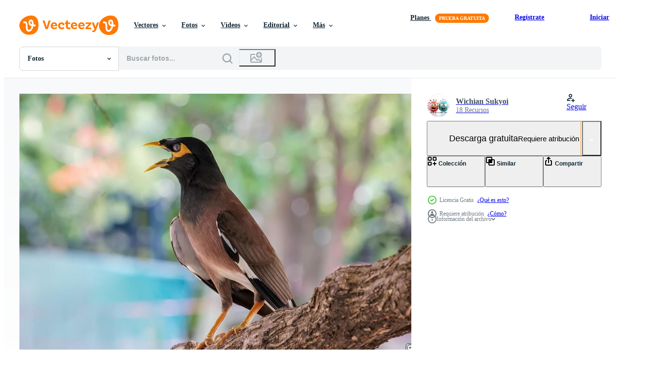

--- FILE ---
content_type: text/html; charset=utf-8
request_url: https://es.vecteezy.com/resources/7069463/show_related_grids_async_content
body_size: 16627
content:
<turbo-frame id="show-related-resources">
    <div data-conversions-category="Los usuarios también vieron">
      <h2 class="ez-resource-related__header">
        Los usuarios también vieron
      </h2>

      <ul class="ez-resource-grid ez-resource-grid--main-grid  is-hidden" id="false" data-controller="grid contributor-info" data-grid-track-truncation-value="false" data-max-rows="50" data-row-height="240" data-instant-grid="false" data-truncate-results="false" data-testid="also-viewed-resources" data-labels="free" style="--free: &#39;Gratis&#39;;">

  <li class="ez-resource-grid__item ez-resource-thumb" data-controller="grid-item-decorator" data-position="{{position}}" data-item-id="2044714" data-pro="false" data-grid-target="gridItem" data-w="300" data-h="200" data-grid-item-decorator-free-label-value="Gratis" data-action="mouseenter-&gt;grid-item-decorator#hoverThumb:once" data-grid-item-decorator-item-pro-param="Free" data-grid-item-decorator-resource-id-param="2044714" data-grid-item-decorator-content-type-param="Content-photo" data-grid-item-decorator-image-src-param="https://static.vecteezy.com/system/resources/previews/002/044/714/non_2x/group-of-european-bee-eaters-free-photo.jpg" data-grid-item-decorator-pinterest-url-param="https://es.vecteezy.com/foto/2044714-grupo-de-abejarucos-europeos" data-grid-item-decorator-seo-page-description-param="grupo de abejarucos europeos" data-grid-item-decorator-user-id-param="2999075" data-grid-item-decorator-user-display-name-param="Wim Hoek" data-grid-item-decorator-avatar-src-param="https://static.vecteezy.com/system/user/avatar/2999075/medium_ProfileWim.jpg" data-grid-item-decorator-uploads-path-param="/miembros/107200636805832815454/uploads">

  <script type="application/ld+json" id="media_schema">
  {"@context":"https://schema.org","@type":"ImageObject","name":"grupo de abejarucos europeos","uploadDate":"2021-02-19T09:21:05-06:00","thumbnailUrl":"https://static.vecteezy.com/system/resources/thumbnails/002/044/714/small_2x/group-of-european-bee-eaters-free-photo.jpg","contentUrl":"https://static.vecteezy.com/system/resources/previews/002/044/714/non_2x/group-of-european-bee-eaters-free-photo.jpg","sourceOrganization":"Vecteezy","license":"https://support.vecteezy.com/es/nuevas-licencias-de-vecteezy-ByHivesvt","acquireLicensePage":"https://es.vecteezy.com/foto/2044714-grupo-de-abejarucos-europeos","creator":{"@type":"Person","name":"Wim Hoek"},"copyrightNotice":"Wim Hoek","creditText":"Vecteezy"}
</script>


<a href="/foto/2044714-grupo-de-abejarucos-europeos" class="ez-resource-thumb__link" title="grupo de abejarucos europeos" style="--height: 200; --width: 300; " data-action="click-&gt;grid#trackResourceClick mouseenter-&gt;grid#trackResourceHover" data-content-type="photo" data-controller="ez-hover-intent" data-previews-srcs="[&quot;https://static.vecteezy.com/system/resources/previews/002/044/714/non_2x/group-of-european-bee-eaters-free-photo.jpg&quot;,&quot;https://static.vecteezy.com/system/resources/previews/002/044/714/large_2x/group-of-european-bee-eaters-free-photo.jpg&quot;]" data-pro="false" data-resource-id="2044714" data-grid-item-decorator-target="link">
    <img src="https://static.vecteezy.com/system/resources/thumbnails/002/044/714/small/group-of-european-bee-eaters-free-photo.jpg" srcset="https://static.vecteezy.com/system/resources/thumbnails/002/044/714/small_2x/group-of-european-bee-eaters-free-photo.jpg 2x, https://static.vecteezy.com/system/resources/thumbnails/002/044/714/small/group-of-european-bee-eaters-free-photo.jpg 1x" class="ez-resource-thumb__img" loading="lazy" decoding="async" width="300" height="200" alt="grupo de abejarucos europeos foto">

</a>

  <div class="ez-resource-thumb__label-wrap"></div>
  

  <div class="ez-resource-thumb__hover-state"></div>
</li><li class="ez-resource-grid__item ez-resource-thumb" data-controller="grid-item-decorator" data-position="{{position}}" data-item-id="6933516" data-pro="false" data-grid-target="gridItem" data-w="238" data-h="200" data-grid-item-decorator-free-label-value="Gratis" data-action="mouseenter-&gt;grid-item-decorator#hoverThumb:once" data-grid-item-decorator-item-pro-param="Free" data-grid-item-decorator-resource-id-param="6933516" data-grid-item-decorator-content-type-param="Content-photo" data-grid-item-decorator-image-src-param="https://static.vecteezy.com/system/resources/previews/006/933/516/non_2x/bird-sitting-on-a-branch-in-the-forest-free-photo.jpg" data-grid-item-decorator-pinterest-url-param="https://es.vecteezy.com/foto/6933516-pajaro-sentado-en-una-rama-en-el-bosque" data-grid-item-decorator-seo-page-description-param="pájaro sentado en una rama en el bosque" data-grid-item-decorator-user-id-param="6472675" data-grid-item-decorator-user-display-name-param="Newaj  Sharif" data-grid-item-decorator-avatar-src-param="https://static.vecteezy.com/system/user/avatar/6472675/medium_20220218_172950.jpg" data-grid-item-decorator-uploads-path-param="/miembros/baunewajsharif95-bd926967/uploads">

  <script type="application/ld+json" id="media_schema">
  {"@context":"https://schema.org","@type":"ImageObject","name":"pájaro sentado en una rama en el bosque","uploadDate":"2022-04-02T00:58:59-05:00","thumbnailUrl":"https://static.vecteezy.com/system/resources/thumbnails/006/933/516/small_2x/bird-sitting-on-a-branch-in-the-forest-free-photo.jpg","contentUrl":"https://static.vecteezy.com/system/resources/previews/006/933/516/non_2x/bird-sitting-on-a-branch-in-the-forest-free-photo.jpg","sourceOrganization":"Vecteezy","license":"https://support.vecteezy.com/es/nuevas-licencias-de-vecteezy-ByHivesvt","acquireLicensePage":"https://es.vecteezy.com/foto/6933516-pajaro-sentado-en-una-rama-en-el-bosque","creator":{"@type":"Person","name":"Newaj Sharif"},"copyrightNotice":"Newaj Sharif","creditText":"Vecteezy"}
</script>


<a href="/foto/6933516-pajaro-sentado-en-una-rama-en-el-bosque" class="ez-resource-thumb__link" title="pájaro sentado en una rama en el bosque" style="--height: 200; --width: 238; " data-action="click-&gt;grid#trackResourceClick mouseenter-&gt;grid#trackResourceHover" data-content-type="photo" data-controller="ez-hover-intent" data-previews-srcs="[&quot;https://static.vecteezy.com/system/resources/previews/006/933/516/non_2x/bird-sitting-on-a-branch-in-the-forest-free-photo.jpg&quot;,&quot;https://static.vecteezy.com/system/resources/previews/006/933/516/large_2x/bird-sitting-on-a-branch-in-the-forest-free-photo.jpg&quot;]" data-pro="false" data-resource-id="6933516" data-grid-item-decorator-target="link">
    <img src="https://static.vecteezy.com/system/resources/thumbnails/006/933/516/small/bird-sitting-on-a-branch-in-the-forest-free-photo.jpg" srcset="https://static.vecteezy.com/system/resources/thumbnails/006/933/516/small_2x/bird-sitting-on-a-branch-in-the-forest-free-photo.jpg 2x, https://static.vecteezy.com/system/resources/thumbnails/006/933/516/small/bird-sitting-on-a-branch-in-the-forest-free-photo.jpg 1x" class="ez-resource-thumb__img" loading="lazy" decoding="async" width="238" height="200" alt="pájaro sentado en una rama en el bosque foto">

</a>

  <div class="ez-resource-thumb__label-wrap"></div>
  

  <div class="ez-resource-thumb__hover-state"></div>
</li><li class="ez-resource-grid__item ez-resource-thumb" data-controller="grid-item-decorator" data-position="{{position}}" data-item-id="1898324" data-pro="false" data-grid-target="gridItem" data-w="300" data-h="200" data-grid-item-decorator-free-label-value="Gratis" data-action="mouseenter-&gt;grid-item-decorator#hoverThumb:once" data-grid-item-decorator-item-pro-param="Free" data-grid-item-decorator-resource-id-param="1898324" data-grid-item-decorator-content-type-param="Content-photo" data-grid-item-decorator-image-src-param="https://static.vecteezy.com/system/resources/previews/001/898/324/non_2x/eastern-bluebird-looking-intently-free-photo.jpg" data-grid-item-decorator-pinterest-url-param="https://es.vecteezy.com/foto/1898324-oriental-bluebird-mirando-intensamente" data-grid-item-decorator-seo-page-description-param="pájaro azul oriental mirando fijamente" data-grid-item-decorator-user-id-param="2467605" data-grid-item-decorator-user-display-name-param="Charles Floyd" data-grid-item-decorator-avatar-src-param="https://static.vecteezy.com/system/user/avatar/2467605/medium_161123_cnwngo_l_dam_0894_lo.jpg" data-grid-item-decorator-uploads-path-param="/miembros/cafphoto393194/uploads">

  <script type="application/ld+json" id="media_schema">
  {"@context":"https://schema.org","@type":"ImageObject","name":"pájaro azul oriental mirando fijamente","uploadDate":"2021-01-06T13:18:43-06:00","thumbnailUrl":"https://static.vecteezy.com/system/resources/thumbnails/001/898/324/small_2x/eastern-bluebird-looking-intently-free-photo.jpg","contentUrl":"https://static.vecteezy.com/system/resources/previews/001/898/324/non_2x/eastern-bluebird-looking-intently-free-photo.jpg","sourceOrganization":"Vecteezy","license":"https://support.vecteezy.com/es/nuevas-licencias-de-vecteezy-ByHivesvt","acquireLicensePage":"https://es.vecteezy.com/foto/1898324-oriental-bluebird-mirando-intensamente","creator":{"@type":"Person","name":"Charles Floyd"},"copyrightNotice":"Charles Floyd","creditText":"Vecteezy"}
</script>


<a href="/foto/1898324-oriental-bluebird-mirando-intensamente" class="ez-resource-thumb__link" title="pájaro azul oriental mirando fijamente" style="--height: 200; --width: 300; " data-action="click-&gt;grid#trackResourceClick mouseenter-&gt;grid#trackResourceHover" data-content-type="photo" data-controller="ez-hover-intent" data-previews-srcs="[&quot;https://static.vecteezy.com/system/resources/previews/001/898/324/non_2x/eastern-bluebird-looking-intently-free-photo.jpg&quot;,&quot;https://static.vecteezy.com/system/resources/previews/001/898/324/large_2x/eastern-bluebird-looking-intently-free-photo.jpg&quot;]" data-pro="false" data-resource-id="1898324" data-grid-item-decorator-target="link">
    <img src="https://static.vecteezy.com/system/resources/thumbnails/001/898/324/small/eastern-bluebird-looking-intently-free-photo.jpg" srcset="https://static.vecteezy.com/system/resources/thumbnails/001/898/324/small_2x/eastern-bluebird-looking-intently-free-photo.jpg 2x, https://static.vecteezy.com/system/resources/thumbnails/001/898/324/small/eastern-bluebird-looking-intently-free-photo.jpg 1x" class="ez-resource-thumb__img" loading="lazy" decoding="async" width="300" height="200" alt="pájaro azul oriental mirando fijamente foto">

</a>

  <div class="ez-resource-thumb__label-wrap"></div>
  

  <div class="ez-resource-thumb__hover-state"></div>
</li><li class="ez-resource-grid__item ez-resource-thumb" data-controller="grid-item-decorator" data-position="{{position}}" data-item-id="1223337" data-pro="false" data-grid-target="gridItem" data-w="250" data-h="200" data-grid-item-decorator-free-label-value="Gratis" data-action="mouseenter-&gt;grid-item-decorator#hoverThumb:once" data-grid-item-decorator-item-pro-param="Free" data-grid-item-decorator-resource-id-param="1223337" data-grid-item-decorator-content-type-param="Content-photo" data-grid-item-decorator-image-src-param="https://static.vecteezy.com/system/resources/previews/001/223/337/non_2x/blue-tit-bird-on-branch-free-photo.jpg" data-grid-item-decorator-pinterest-url-param="https://es.vecteezy.com/foto/1223337-pajaro-tit-azul-en-rama" data-grid-item-decorator-seo-page-description-param="pájaro tit azul en rama" data-grid-item-decorator-user-id-param="2114736" data-grid-item-decorator-user-display-name-param="Radovan Zierik" data-grid-item-decorator-avatar-src-param="https://static.vecteezy.com/system/user/avatar/2114736/medium_R.jpg" data-grid-item-decorator-uploads-path-param="/miembros/rzierik43942/uploads">

  <script type="application/ld+json" id="media_schema">
  {"@context":"https://schema.org","@type":"ImageObject","name":"pájaro tit azul en rama","uploadDate":"2020-07-15T18:10:55-05:00","thumbnailUrl":"https://static.vecteezy.com/system/resources/thumbnails/001/223/337/small_2x/blue-tit-bird-on-branch.jpg","contentUrl":"https://static.vecteezy.com/system/resources/previews/001/223/337/non_2x/blue-tit-bird-on-branch-free-photo.jpg","sourceOrganization":"Vecteezy","license":"https://support.vecteezy.com/es/nuevas-licencias-de-vecteezy-ByHivesvt","acquireLicensePage":"https://es.vecteezy.com/foto/1223337-pajaro-tit-azul-en-rama","creator":{"@type":"Person","name":"Radovan Zierik"},"copyrightNotice":"Radovan Zierik","creditText":"Vecteezy"}
</script>


<a href="/foto/1223337-pajaro-tit-azul-en-rama" class="ez-resource-thumb__link" title="pájaro tit azul en rama" style="--height: 200; --width: 250; " data-action="click-&gt;grid#trackResourceClick mouseenter-&gt;grid#trackResourceHover" data-content-type="photo" data-controller="ez-hover-intent" data-previews-srcs="[&quot;https://static.vecteezy.com/system/resources/previews/001/223/337/non_2x/blue-tit-bird-on-branch-free-photo.jpg&quot;,&quot;https://static.vecteezy.com/system/resources/previews/001/223/337/large_2x/blue-tit-bird-on-branch-free-photo.jpg&quot;]" data-pro="false" data-resource-id="1223337" data-grid-item-decorator-target="link">
    <img src="https://static.vecteezy.com/system/resources/thumbnails/001/223/337/small/blue-tit-bird-on-branch.jpg" srcset="https://static.vecteezy.com/system/resources/thumbnails/001/223/337/small_2x/blue-tit-bird-on-branch.jpg 2x, https://static.vecteezy.com/system/resources/thumbnails/001/223/337/small/blue-tit-bird-on-branch.jpg 1x" class="ez-resource-thumb__img" loading="lazy" decoding="async" width="250" height="200" alt="pájaro tit azul en rama foto">

</a>

  <div class="ez-resource-thumb__label-wrap"></div>
  

  <div class="ez-resource-thumb__hover-state"></div>
</li><li class="ez-resource-grid__item ez-resource-thumb" data-controller="grid-item-decorator" data-position="{{position}}" data-item-id="2044633" data-pro="false" data-grid-target="gridItem" data-w="300" data-h="200" data-grid-item-decorator-free-label-value="Gratis" data-action="mouseenter-&gt;grid-item-decorator#hoverThumb:once" data-grid-item-decorator-item-pro-param="Free" data-grid-item-decorator-resource-id-param="2044633" data-grid-item-decorator-content-type-param="Content-photo" data-grid-item-decorator-image-src-param="https://static.vecteezy.com/system/resources/previews/002/044/633/non_2x/european-bee-eater-with-bee-free-photo.jpg" data-grid-item-decorator-pinterest-url-param="https://es.vecteezy.com/foto/2044633-abejaruco-europeo-con-abeja" data-grid-item-decorator-seo-page-description-param="Abejaruco europeo con abeja" data-grid-item-decorator-user-id-param="2999075" data-grid-item-decorator-user-display-name-param="Wim Hoek" data-grid-item-decorator-avatar-src-param="https://static.vecteezy.com/system/user/avatar/2999075/medium_ProfileWim.jpg" data-grid-item-decorator-uploads-path-param="/miembros/107200636805832815454/uploads">

  <script type="application/ld+json" id="media_schema">
  {"@context":"https://schema.org","@type":"ImageObject","name":"Abejaruco europeo con abeja","uploadDate":"2021-02-19T09:08:23-06:00","thumbnailUrl":"https://static.vecteezy.com/system/resources/thumbnails/002/044/633/small_2x/european-bee-eater-with-bee-free-photo.jpg","contentUrl":"https://static.vecteezy.com/system/resources/previews/002/044/633/non_2x/european-bee-eater-with-bee-free-photo.jpg","sourceOrganization":"Vecteezy","license":"https://support.vecteezy.com/es/nuevas-licencias-de-vecteezy-ByHivesvt","acquireLicensePage":"https://es.vecteezy.com/foto/2044633-abejaruco-europeo-con-abeja","creator":{"@type":"Person","name":"Wim Hoek"},"copyrightNotice":"Wim Hoek","creditText":"Vecteezy"}
</script>


<a href="/foto/2044633-abejaruco-europeo-con-abeja" class="ez-resource-thumb__link" title="Abejaruco europeo con abeja" style="--height: 200; --width: 300; " data-action="click-&gt;grid#trackResourceClick mouseenter-&gt;grid#trackResourceHover" data-content-type="photo" data-controller="ez-hover-intent" data-previews-srcs="[&quot;https://static.vecteezy.com/system/resources/previews/002/044/633/non_2x/european-bee-eater-with-bee-free-photo.jpg&quot;,&quot;https://static.vecteezy.com/system/resources/previews/002/044/633/large_2x/european-bee-eater-with-bee-free-photo.jpg&quot;]" data-pro="false" data-resource-id="2044633" data-grid-item-decorator-target="link">
    <img src="https://static.vecteezy.com/system/resources/thumbnails/002/044/633/small/european-bee-eater-with-bee-free-photo.jpg" srcset="https://static.vecteezy.com/system/resources/thumbnails/002/044/633/small_2x/european-bee-eater-with-bee-free-photo.jpg 2x, https://static.vecteezy.com/system/resources/thumbnails/002/044/633/small/european-bee-eater-with-bee-free-photo.jpg 1x" class="ez-resource-thumb__img" loading="lazy" decoding="async" width="300" height="200" alt="Abejaruco europeo con abeja foto">

</a>

  <div class="ez-resource-thumb__label-wrap"></div>
  

  <div class="ez-resource-thumb__hover-state"></div>
</li><li class="ez-resource-grid__item ez-resource-thumb" data-controller="grid-item-decorator" data-position="{{position}}" data-item-id="3459329" data-pro="false" data-grid-target="gridItem" data-w="290" data-h="200" data-grid-item-decorator-free-label-value="Gratis" data-action="mouseenter-&gt;grid-item-decorator#hoverThumb:once" data-grid-item-decorator-item-pro-param="Free" data-grid-item-decorator-resource-id-param="3459329" data-grid-item-decorator-content-type-param="Content-photo" data-grid-item-decorator-image-src-param="https://static.vecteezy.com/system/resources/previews/003/459/329/non_2x/portrait-of-fischer-s-lovebird-free-photo.jpg" data-grid-item-decorator-pinterest-url-param="https://es.vecteezy.com/foto/3459329-retrato-de-fischer-s-lovebird" data-grid-item-decorator-seo-page-description-param="retrato del agapornis de fischer" data-grid-item-decorator-user-id-param="3846854" data-grid-item-decorator-user-display-name-param="Josef Svoboda" data-grid-item-decorator-avatar-src-param="https://static.vecteezy.com/system/user/avatar/3846854/medium_logo-new-allblack.jpeg" data-grid-item-decorator-uploads-path-param="/miembros/svoboda-photos/uploads">

  <script type="application/ld+json" id="media_schema">
  {"@context":"https://schema.org","@type":"ImageObject","name":"retrato del agapornis de fischer","uploadDate":"2021-09-19T16:52:33-05:00","thumbnailUrl":"https://static.vecteezy.com/system/resources/thumbnails/003/459/329/small_2x/portrait-of-fischer-s-lovebird-free-photo.jpg","contentUrl":"https://static.vecteezy.com/system/resources/previews/003/459/329/non_2x/portrait-of-fischer-s-lovebird-free-photo.jpg","sourceOrganization":"Vecteezy","license":"https://support.vecteezy.com/es/nuevas-licencias-de-vecteezy-ByHivesvt","acquireLicensePage":"https://es.vecteezy.com/foto/3459329-retrato-de-fischer-s-lovebird","creator":{"@type":"Person","name":"Josef Svoboda"},"copyrightNotice":"Josef Svoboda","creditText":"Vecteezy"}
</script>


<a href="/foto/3459329-retrato-de-fischer-s-lovebird" class="ez-resource-thumb__link" title="retrato del agapornis de fischer" style="--height: 200; --width: 290; " data-action="click-&gt;grid#trackResourceClick mouseenter-&gt;grid#trackResourceHover" data-content-type="photo" data-controller="ez-hover-intent" data-previews-srcs="[&quot;https://static.vecteezy.com/system/resources/previews/003/459/329/non_2x/portrait-of-fischer-s-lovebird-free-photo.jpg&quot;,&quot;https://static.vecteezy.com/system/resources/previews/003/459/329/large_2x/portrait-of-fischer-s-lovebird-free-photo.jpg&quot;]" data-pro="false" data-resource-id="3459329" data-grid-item-decorator-target="link">
    <img src="https://static.vecteezy.com/system/resources/thumbnails/003/459/329/small/portrait-of-fischer-s-lovebird-free-photo.jpg" srcset="https://static.vecteezy.com/system/resources/thumbnails/003/459/329/small_2x/portrait-of-fischer-s-lovebird-free-photo.jpg 2x, https://static.vecteezy.com/system/resources/thumbnails/003/459/329/small/portrait-of-fischer-s-lovebird-free-photo.jpg 1x" class="ez-resource-thumb__img" loading="lazy" decoding="async" width="290" height="200" alt="retrato del agapornis de fischer foto">

</a>

  <div class="ez-resource-thumb__label-wrap"></div>
  

  <div class="ez-resource-thumb__hover-state"></div>
</li><li class="ez-resource-grid__item ez-resource-thumb" data-controller="grid-item-decorator" data-position="{{position}}" data-item-id="4964281" data-pro="false" data-grid-target="gridItem" data-w="300" data-h="200" data-grid-item-decorator-free-label-value="Gratis" data-action="mouseenter-&gt;grid-item-decorator#hoverThumb:once" data-grid-item-decorator-item-pro-param="Free" data-grid-item-decorator-resource-id-param="4964281" data-grid-item-decorator-content-type-param="Content-photo" data-grid-item-decorator-image-src-param="https://static.vecteezy.com/system/resources/previews/004/964/281/non_2x/pigeon-bird-sits-on-city-building-san-jose-costa-rica-free-photo.jpg" data-grid-item-decorator-pinterest-url-param="https://es.vecteezy.com/foto/4964281-paloma-pajaro-posada-en-la-ciudad-edificio-san-jose-costa-rica" data-grid-item-decorator-seo-page-description-param="pájaro paloma se asienta en el edificio de la ciudad de san josé costa rica." data-grid-item-decorator-user-id-param="4246840" data-grid-item-decorator-user-display-name-param="Arkadij Schell" data-grid-item-decorator-avatar-src-param="https://static.vecteezy.com/system/user/avatar/4246840/medium_Arkadij-Avatar3_500.jpg" data-grid-item-decorator-uploads-path-param="/miembros/arkadij/uploads">

  <script type="application/ld+json" id="media_schema">
  {"@context":"https://schema.org","@type":"ImageObject","name":"pájaro paloma se asienta en el edificio de la ciudad de san josé costa rica.","uploadDate":"2021-12-28T07:48:02-06:00","thumbnailUrl":"https://static.vecteezy.com/system/resources/thumbnails/004/964/281/small_2x/pigeon-bird-sits-on-city-building-san-jose-costa-rica-free-photo.jpg","contentUrl":"https://static.vecteezy.com/system/resources/previews/004/964/281/non_2x/pigeon-bird-sits-on-city-building-san-jose-costa-rica-free-photo.jpg","sourceOrganization":"Vecteezy","license":"https://support.vecteezy.com/es/nuevas-licencias-de-vecteezy-ByHivesvt","acquireLicensePage":"https://es.vecteezy.com/foto/4964281-paloma-pajaro-posada-en-la-ciudad-edificio-san-jose-costa-rica","creator":{"@type":"Person","name":"Arkadij Schell"},"copyrightNotice":"Arkadij Schell","creditText":"Vecteezy"}
</script>


<a href="/foto/4964281-paloma-pajaro-posada-en-la-ciudad-edificio-san-jose-costa-rica" class="ez-resource-thumb__link" title="pájaro paloma se asienta en el edificio de la ciudad de san josé costa rica." style="--height: 200; --width: 300; " data-action="click-&gt;grid#trackResourceClick mouseenter-&gt;grid#trackResourceHover" data-content-type="photo" data-controller="ez-hover-intent" data-previews-srcs="[&quot;https://static.vecteezy.com/system/resources/previews/004/964/281/non_2x/pigeon-bird-sits-on-city-building-san-jose-costa-rica-free-photo.jpg&quot;,&quot;https://static.vecteezy.com/system/resources/previews/004/964/281/large_2x/pigeon-bird-sits-on-city-building-san-jose-costa-rica-free-photo.jpg&quot;]" data-pro="false" data-resource-id="4964281" data-grid-item-decorator-target="link">
    <img src="https://static.vecteezy.com/system/resources/thumbnails/004/964/281/small/pigeon-bird-sits-on-city-building-san-jose-costa-rica-free-photo.jpg" srcset="https://static.vecteezy.com/system/resources/thumbnails/004/964/281/small_2x/pigeon-bird-sits-on-city-building-san-jose-costa-rica-free-photo.jpg 2x, https://static.vecteezy.com/system/resources/thumbnails/004/964/281/small/pigeon-bird-sits-on-city-building-san-jose-costa-rica-free-photo.jpg 1x" class="ez-resource-thumb__img" loading="lazy" decoding="async" width="300" height="200" alt="pájaro paloma se asienta en el edificio de la ciudad de san josé costa rica. foto">

</a>

  <div class="ez-resource-thumb__label-wrap"></div>
  

  <div class="ez-resource-thumb__hover-state"></div>
</li><li class="ez-resource-grid__item ez-resource-thumb" data-controller="grid-item-decorator" data-position="{{position}}" data-item-id="6881203" data-pro="false" data-grid-target="gridItem" data-w="357" data-h="200" data-grid-item-decorator-free-label-value="Gratis" data-action="mouseenter-&gt;grid-item-decorator#hoverThumb:once" data-grid-item-decorator-item-pro-param="Free" data-grid-item-decorator-resource-id-param="6881203" data-grid-item-decorator-content-type-param="Content-photo" data-grid-item-decorator-image-src-param="https://static.vecteezy.com/system/resources/previews/006/881/203/non_2x/sun-conure-parrot-beautiful-bird-on-the-perch-free-photo.JPG" data-grid-item-decorator-pinterest-url-param="https://es.vecteezy.com/foto/6881203-sol-conure-loro-hermoso-pajaro-en-la-perca" data-grid-item-decorator-seo-page-description-param="loro sol conure, hermoso pájaro en la percha." data-grid-item-decorator-user-id-param="6780885" data-grid-item-decorator-user-display-name-param="Saranya Maikaen" data-grid-item-decorator-avatar-src-param="https://static.vecteezy.com/system/user/avatar/6780885/medium_LINE_P2022930_125707.jpg" data-grid-item-decorator-uploads-path-param="/miembros/smaikaen318411/uploads">

  <script type="application/ld+json" id="media_schema">
  {"@context":"https://schema.org","@type":"ImageObject","name":"loro sol conure, hermoso pájaro en la percha.","uploadDate":"2022-03-30T11:27:18-05:00","thumbnailUrl":"https://static.vecteezy.com/system/resources/thumbnails/006/881/203/small_2x/sun-conure-parrot-beautiful-bird-on-the-perch-free-photo.JPG","contentUrl":"https://static.vecteezy.com/system/resources/previews/006/881/203/non_2x/sun-conure-parrot-beautiful-bird-on-the-perch-free-photo.JPG","sourceOrganization":"Vecteezy","license":"https://support.vecteezy.com/es/nuevas-licencias-de-vecteezy-ByHivesvt","acquireLicensePage":"https://es.vecteezy.com/foto/6881203-sol-conure-loro-hermoso-pajaro-en-la-perca","creator":{"@type":"Person","name":"Saranya Maikaen"},"copyrightNotice":"Saranya Maikaen","creditText":"Vecteezy"}
</script>


<a href="/foto/6881203-sol-conure-loro-hermoso-pajaro-en-la-perca" class="ez-resource-thumb__link" title="loro sol conure, hermoso pájaro en la percha." style="--height: 200; --width: 357; " data-action="click-&gt;grid#trackResourceClick mouseenter-&gt;grid#trackResourceHover" data-content-type="photo" data-controller="ez-hover-intent" data-previews-srcs="[&quot;https://static.vecteezy.com/system/resources/previews/006/881/203/non_2x/sun-conure-parrot-beautiful-bird-on-the-perch-free-photo.JPG&quot;,&quot;https://static.vecteezy.com/system/resources/previews/006/881/203/large_2x/sun-conure-parrot-beautiful-bird-on-the-perch-free-photo.JPG&quot;]" data-pro="false" data-resource-id="6881203" data-grid-item-decorator-target="link">
    <img src="https://static.vecteezy.com/system/resources/thumbnails/006/881/203/small/sun-conure-parrot-beautiful-bird-on-the-perch-free-photo.JPG" srcset="https://static.vecteezy.com/system/resources/thumbnails/006/881/203/small_2x/sun-conure-parrot-beautiful-bird-on-the-perch-free-photo.JPG 2x, https://static.vecteezy.com/system/resources/thumbnails/006/881/203/small/sun-conure-parrot-beautiful-bird-on-the-perch-free-photo.JPG 1x" class="ez-resource-thumb__img" loading="lazy" decoding="async" width="357" height="200" alt="loro sol conure, hermoso pájaro en la percha. foto">

</a>

  <div class="ez-resource-thumb__label-wrap"></div>
  

  <div class="ez-resource-thumb__hover-state"></div>
</li><li class="ez-resource-grid__item ez-resource-thumb" data-controller="grid-item-decorator" data-position="{{position}}" data-item-id="2139541" data-pro="false" data-grid-target="gridItem" data-w="300" data-h="200" data-grid-item-decorator-free-label-value="Gratis" data-action="mouseenter-&gt;grid-item-decorator#hoverThumb:once" data-grid-item-decorator-item-pro-param="Free" data-grid-item-decorator-resource-id-param="2139541" data-grid-item-decorator-content-type-param="Content-photo" data-grid-item-decorator-image-src-param="https://static.vecteezy.com/system/resources/previews/002/139/541/non_2x/hummingbird-on-guard-free-photo.jpg" data-grid-item-decorator-pinterest-url-param="https://es.vecteezy.com/foto/2139541-colibri-en-guardia" data-grid-item-decorator-seo-page-description-param="colibrí en guardia" data-grid-item-decorator-user-id-param="3097484" data-grid-item-decorator-user-display-name-param="Bob Misuraca" data-grid-item-decorator-avatar-src-param="https://gravatar.com/avatar/8edec185e1b437a0b553ef1d9a353f16.png?s=112" data-grid-item-decorator-uploads-path-param="/miembros/rcm-design-603/uploads">

  <script type="application/ld+json" id="media_schema">
  {"@context":"https://schema.org","@type":"ImageObject","name":"colibrí en guardia","uploadDate":"2021-03-15T15:41:26-05:00","thumbnailUrl":"https://static.vecteezy.com/system/resources/thumbnails/002/139/541/small_2x/hummingbird-on-guard-free-photo.jpg","contentUrl":"https://static.vecteezy.com/system/resources/previews/002/139/541/non_2x/hummingbird-on-guard-free-photo.jpg","sourceOrganization":"Vecteezy","license":"https://support.vecteezy.com/es/nuevas-licencias-de-vecteezy-ByHivesvt","acquireLicensePage":"https://es.vecteezy.com/foto/2139541-colibri-en-guardia","creator":{"@type":"Person","name":"Bob Misuraca"},"copyrightNotice":"Bob Misuraca","creditText":"Vecteezy"}
</script>


<a href="/foto/2139541-colibri-en-guardia" class="ez-resource-thumb__link" title="colibrí en guardia" style="--height: 200; --width: 300; " data-action="click-&gt;grid#trackResourceClick mouseenter-&gt;grid#trackResourceHover" data-content-type="photo" data-controller="ez-hover-intent" data-previews-srcs="[&quot;https://static.vecteezy.com/system/resources/previews/002/139/541/non_2x/hummingbird-on-guard-free-photo.jpg&quot;,&quot;https://static.vecteezy.com/system/resources/previews/002/139/541/large_2x/hummingbird-on-guard-free-photo.jpg&quot;]" data-pro="false" data-resource-id="2139541" data-grid-item-decorator-target="link">
    <img src="https://static.vecteezy.com/system/resources/thumbnails/002/139/541/small/hummingbird-on-guard-free-photo.jpg" srcset="https://static.vecteezy.com/system/resources/thumbnails/002/139/541/small_2x/hummingbird-on-guard-free-photo.jpg 2x, https://static.vecteezy.com/system/resources/thumbnails/002/139/541/small/hummingbird-on-guard-free-photo.jpg 1x" class="ez-resource-thumb__img" loading="lazy" decoding="async" width="300" height="200" alt="colibrí en guardia foto">

</a>

  <div class="ez-resource-thumb__label-wrap"></div>
  

  <div class="ez-resource-thumb__hover-state"></div>
</li><li class="ez-resource-grid__item ez-resource-thumb" data-controller="grid-item-decorator" data-position="{{position}}" data-item-id="1312968" data-pro="false" data-grid-target="gridItem" data-w="294" data-h="200" data-grid-item-decorator-free-label-value="Gratis" data-action="mouseenter-&gt;grid-item-decorator#hoverThumb:once" data-grid-item-decorator-item-pro-param="Free" data-grid-item-decorator-resource-id-param="1312968" data-grid-item-decorator-content-type-param="Content-photo" data-grid-item-decorator-image-src-param="https://static.vecteezy.com/system/resources/previews/001/312/968/non_2x/close-up-of-a-kingfisher-bird-free-photo.jpeg" data-grid-item-decorator-pinterest-url-param="https://es.vecteezy.com/foto/1312968-primer-plano-de-un-martin-pescador-pajaro" data-grid-item-decorator-seo-page-description-param="primer plano, de, un, martín pescador, pájaro" data-grid-item-decorator-user-id-param="2357421" data-grid-item-decorator-user-display-name-param="info936989" data-grid-item-decorator-uploads-path-param="/miembros/info936989/uploads">

  <script type="application/ld+json" id="media_schema">
  {"@context":"https://schema.org","@type":"ImageObject","name":"primer plano, de, un, martín pescador, pájaro","uploadDate":"2020-09-21T12:06:04-05:00","thumbnailUrl":"https://static.vecteezy.com/system/resources/thumbnails/001/312/968/small_2x/close-up-of-a-kingfisher-bird-free-photo.jpeg","contentUrl":"https://static.vecteezy.com/system/resources/previews/001/312/968/non_2x/close-up-of-a-kingfisher-bird-free-photo.jpeg","sourceOrganization":"Vecteezy","license":"https://support.vecteezy.com/es/nuevas-licencias-de-vecteezy-ByHivesvt","acquireLicensePage":"https://es.vecteezy.com/foto/1312968-primer-plano-de-un-martin-pescador-pajaro","creator":{"@type":"Person","name":"info936989"},"copyrightNotice":"info936989","creditText":"Vecteezy"}
</script>


<a href="/foto/1312968-primer-plano-de-un-martin-pescador-pajaro" class="ez-resource-thumb__link" title="primer plano, de, un, martín pescador, pájaro" style="--height: 200; --width: 294; " data-action="click-&gt;grid#trackResourceClick mouseenter-&gt;grid#trackResourceHover" data-content-type="photo" data-controller="ez-hover-intent" data-previews-srcs="[&quot;https://static.vecteezy.com/system/resources/previews/001/312/968/non_2x/close-up-of-a-kingfisher-bird-free-photo.jpeg&quot;,&quot;https://static.vecteezy.com/system/resources/previews/001/312/968/large_2x/close-up-of-a-kingfisher-bird-free-photo.jpeg&quot;]" data-pro="false" data-resource-id="1312968" data-grid-item-decorator-target="link">
    <img src="https://static.vecteezy.com/system/resources/thumbnails/001/312/968/small/close-up-of-a-kingfisher-bird-free-photo.jpeg" srcset="https://static.vecteezy.com/system/resources/thumbnails/001/312/968/small_2x/close-up-of-a-kingfisher-bird-free-photo.jpeg 2x, https://static.vecteezy.com/system/resources/thumbnails/001/312/968/small/close-up-of-a-kingfisher-bird-free-photo.jpeg 1x" class="ez-resource-thumb__img" loading="lazy" decoding="async" width="294" height="200" alt="primer plano, de, un, martín pescador, pájaro foto">

</a>

  <div class="ez-resource-thumb__label-wrap"></div>
  

  <div class="ez-resource-thumb__hover-state"></div>
</li><li class="ez-resource-grid__item ez-resource-thumb" data-controller="grid-item-decorator" data-position="{{position}}" data-item-id="1233419" data-pro="false" data-grid-target="gridItem" data-w="317" data-h="200" data-grid-item-decorator-free-label-value="Gratis" data-action="mouseenter-&gt;grid-item-decorator#hoverThumb:once" data-grid-item-decorator-item-pro-param="Free" data-grid-item-decorator-resource-id-param="1233419" data-grid-item-decorator-content-type-param="Content-photo" data-grid-item-decorator-image-src-param="https://static.vecteezy.com/system/resources/previews/001/233/419/non_2x/toucan-bird-side-profile-free-photo.jpeg" data-grid-item-decorator-pinterest-url-param="https://es.vecteezy.com/foto/1233419-perfil-lateral-del-tucan" data-grid-item-decorator-seo-page-description-param="perfil lateral de pájaro tucán" data-grid-item-decorator-user-id-param="2226160" data-grid-item-decorator-user-display-name-param="Jeswin Thomas" data-grid-item-decorator-uploads-path-param="/miembros/jeswin50345/uploads">

  <script type="application/ld+json" id="media_schema">
  {"@context":"https://schema.org","@type":"ImageObject","name":"perfil lateral de pájaro tucán","uploadDate":"2020-07-29T17:01:16-05:00","thumbnailUrl":"https://static.vecteezy.com/system/resources/thumbnails/001/233/419/small_2x/toucan-bird-side-profile.jpeg","contentUrl":"https://static.vecteezy.com/system/resources/previews/001/233/419/non_2x/toucan-bird-side-profile-free-photo.jpeg","sourceOrganization":"Vecteezy","license":"https://support.vecteezy.com/es/nuevas-licencias-de-vecteezy-ByHivesvt","acquireLicensePage":"https://es.vecteezy.com/foto/1233419-perfil-lateral-del-tucan","creator":{"@type":"Person","name":"Jeswin Thomas"},"copyrightNotice":"Jeswin Thomas","creditText":"Vecteezy"}
</script>


<a href="/foto/1233419-perfil-lateral-del-tucan" class="ez-resource-thumb__link" title="perfil lateral de pájaro tucán" style="--height: 200; --width: 317; " data-action="click-&gt;grid#trackResourceClick mouseenter-&gt;grid#trackResourceHover" data-content-type="photo" data-controller="ez-hover-intent" data-previews-srcs="[&quot;https://static.vecteezy.com/system/resources/previews/001/233/419/non_2x/toucan-bird-side-profile-free-photo.jpeg&quot;,&quot;https://static.vecteezy.com/system/resources/previews/001/233/419/large_2x/toucan-bird-side-profile-free-photo.jpeg&quot;]" data-pro="false" data-resource-id="1233419" data-grid-item-decorator-target="link">
    <img src="https://static.vecteezy.com/system/resources/thumbnails/001/233/419/small/toucan-bird-side-profile.jpeg" srcset="https://static.vecteezy.com/system/resources/thumbnails/001/233/419/small_2x/toucan-bird-side-profile.jpeg 2x, https://static.vecteezy.com/system/resources/thumbnails/001/233/419/small/toucan-bird-side-profile.jpeg 1x" class="ez-resource-thumb__img" loading="lazy" decoding="async" width="317" height="200" alt="perfil lateral de pájaro tucán foto">

</a>

  <div class="ez-resource-thumb__label-wrap"></div>
  

  <div class="ez-resource-thumb__hover-state"></div>
</li><li class="ez-resource-grid__item ez-resource-thumb ez-resource-thumb--pro" data-controller="grid-item-decorator" data-position="{{position}}" data-item-id="12502407" data-pro="true" data-grid-target="gridItem" data-w="130" data-h="200" data-grid-item-decorator-free-label-value="Gratis" data-action="mouseenter-&gt;grid-item-decorator#hoverThumb:once" data-grid-item-decorator-item-pro-param="Pro" data-grid-item-decorator-resource-id-param="12502407" data-grid-item-decorator-content-type-param="Content-photo" data-grid-item-decorator-image-src-param="https://static.vecteezy.com/system/resources/previews/012/502/407/non_2x/forpus-little-tiny-parrots-bird-is-perched-on-the-wicker-basket-and-artificial-lemon-photo.jpg" data-grid-item-decorator-pinterest-url-param="https://es.vecteezy.com/foto/12502407-forpus-pequeno-pajaro-de-loros-diminutos-se-alza-sobre-la-cesta-de-mimbre-y-limon-artificial" data-grid-item-decorator-seo-page-description-param="forpus pequeño pájaro de loros diminutos se alza sobre la cesta de mimbre y limón artificial." data-grid-item-decorator-user-id-param="4613212" data-grid-item-decorator-user-display-name-param="sirawit hengthabthim" data-grid-item-decorator-avatar-src-param="https://static.vecteezy.com/system/user/avatar/4613212/medium_361892919_6618631644823825_23397699028146343_n.jpg" data-grid-item-decorator-uploads-path-param="/miembros/sirawit-march361356/uploads">

  <script type="application/ld+json" id="media_schema">
  {"@context":"https://schema.org","@type":"ImageObject","name":"forpus pequeño pájaro de loros diminutos se alza sobre la cesta de mimbre y limón artificial.","uploadDate":"2022-10-03T06:11:17-05:00","thumbnailUrl":"https://static.vecteezy.com/system/resources/thumbnails/012/502/407/small_2x/forpus-little-tiny-parrots-bird-is-perched-on-the-wicker-basket-and-artificial-lemon-photo.jpg","contentUrl":"https://static.vecteezy.com/system/resources/previews/012/502/407/non_2x/forpus-little-tiny-parrots-bird-is-perched-on-the-wicker-basket-and-artificial-lemon-photo.jpg","sourceOrganization":"Vecteezy","license":"https://support.vecteezy.com/es/nuevas-licencias-de-vecteezy-ByHivesvt","acquireLicensePage":"https://es.vecteezy.com/foto/12502407-forpus-pequeno-pajaro-de-loros-diminutos-se-alza-sobre-la-cesta-de-mimbre-y-limon-artificial","creator":{"@type":"Person","name":"sirawit hengthabthim"},"copyrightNotice":"sirawit hengthabthim","creditText":"Vecteezy"}
</script>


<a href="/foto/12502407-forpus-pequeno-pajaro-de-loros-diminutos-se-alza-sobre-la-cesta-de-mimbre-y-limon-artificial" class="ez-resource-thumb__link" title="forpus pequeño pájaro de loros diminutos se alza sobre la cesta de mimbre y limón artificial." style="--height: 200; --width: 130; " data-action="click-&gt;grid#trackResourceClick mouseenter-&gt;grid#trackResourceHover" data-content-type="photo" data-controller="ez-hover-intent" data-previews-srcs="[&quot;https://static.vecteezy.com/system/resources/previews/012/502/407/non_2x/forpus-little-tiny-parrots-bird-is-perched-on-the-wicker-basket-and-artificial-lemon-photo.jpg&quot;,&quot;https://static.vecteezy.com/system/resources/previews/012/502/407/large_2x/forpus-little-tiny-parrots-bird-is-perched-on-the-wicker-basket-and-artificial-lemon-photo.jpg&quot;]" data-pro="true" data-resource-id="12502407" data-grid-item-decorator-target="link">
    <img src="https://static.vecteezy.com/system/resources/thumbnails/012/502/407/small/forpus-little-tiny-parrots-bird-is-perched-on-the-wicker-basket-and-artificial-lemon-photo.jpg" srcset="https://static.vecteezy.com/system/resources/thumbnails/012/502/407/small_2x/forpus-little-tiny-parrots-bird-is-perched-on-the-wicker-basket-and-artificial-lemon-photo.jpg 2x, https://static.vecteezy.com/system/resources/thumbnails/012/502/407/small/forpus-little-tiny-parrots-bird-is-perched-on-the-wicker-basket-and-artificial-lemon-photo.jpg 1x" class="ez-resource-thumb__img" loading="lazy" decoding="async" width="130" height="200" alt="forpus pequeño pájaro de loros diminutos se alza sobre la cesta de mimbre y limón artificial. foto">

</a>

  <div class="ez-resource-thumb__label-wrap"></div>
  

  <div class="ez-resource-thumb__hover-state"></div>
</li>

  

  <template style="display: none;"
          data-contributor-info-target="contribInfoTemplate"
          data-user-ids="[2114736, 2226160, 2357421, 2467605, 2999075, 3097484, 3846854, 4246840, 4613212, 6472675, 6780885]">

  <div class="ez-resource-grid__item__contrib-info"
       data-user-id="{{contributor_id}}"
       data-conversions-category="Contributor_Hover"
       data-controller="contributor-info">

    
<div class="contributor-details">
  <a class="contributor-details__contributor" rel="nofollow" data-action="click-&gt;contributor-info#trackContributorClick" data-href="{{contributor_uploads_path}}">
  <span class="ez-avatar ez-avatar--medium ez-avatar--missing">
  <svg xmlns="http://www.w3.org/2000/svg" xmlns:xlink="http://www.w3.org/1999/xlink" width="21px" height="21px" viewBox="0 0 21 21" version="1.1" role="img" aria-labelledby="ae4jfzugjy8xwt22306gt3conxovxegj"><desc id="ae4jfzugjy8xwt22306gt3conxovxegj">Haga clic para ver las cargas de {{user_display_name}}</desc>
	<g transform="translate(-184.000000, -633.000000)">
			<path d="M203.32,652.32 L185.68,652.32 L185.68,651.59625 L192.260373,647.646541 C192.261244,647.646541 192.262987,647.64567 192.263858,647.644799 L192.279538,647.635219 C192.317867,647.612574 192.342258,647.576866 192.37536,647.548125 C192.413689,647.515029 192.458116,647.490643 192.490347,647.447967 C192.49296,647.445354 192.49296,647.44187 192.495573,647.439257 C192.535644,647.385259 192.557422,647.323423 192.581813,647.262457 C192.59488,647.231103 192.616658,647.203233 192.625369,647.171008 C192.636693,647.123977 192.631467,647.075205 192.63408,647.025561 C192.637564,646.976789 192.648889,646.928887 192.64192,646.880115 C192.637564,646.849632 192.620142,646.821762 192.612302,646.791279 C192.59488,646.725087 192.5792,646.658896 192.543484,646.598801 C192.542613,646.596188 192.542613,646.592705 192.540871,646.590092 C192.517351,646.5509 192.482507,646.527384 192.452889,646.494289 C192.419787,646.455967 192.395396,646.411549 192.353582,646.379325 C190.073884,644.618286 190.035556,641.409746 190.035556,641.379263 L190.038169,637.72219 C190.367449,636.124017 192.472924,634.681742 194.5,634.68 C196.527947,634.68 198.632551,636.121404 198.961831,637.720448 L198.964444,641.378392 C198.964444,641.410617 198.941796,644.606093 196.646418,646.379325 C196.60896,646.408066 196.588053,646.447258 196.557564,646.481224 C196.524462,646.517804 196.485262,646.546545 196.459129,646.590092 C196.457387,646.592705 196.457387,646.596188 196.455644,646.599672 C196.422542,646.656283 196.407733,646.718991 196.390311,646.781698 C196.3816,646.815665 196.362436,646.847019 196.35808,646.880985 C196.351982,646.926274 196.363307,646.971563 196.365049,647.017723 C196.367662,647.069108 196.362436,647.121365 196.374631,647.171008 C196.383342,647.203233 196.40512,647.230232 196.417316,647.261586 C196.441707,647.322552 196.464356,647.384388 196.504427,647.439257 C196.50704,647.44187 196.50704,647.445354 196.509653,647.447967 C196.523591,647.466257 196.545369,647.473224 196.561049,647.489772 C196.60896,647.542899 196.656,647.596897 196.720462,647.635219 L203.32,651.59625 L203.32,652.32 Z M204.624211,650.614643 L198.432084,646.899503 C200.548884,644.624621 200.578947,641.490359 200.578947,641.343592 L200.576295,637.558606 C200.576295,637.513515 200.572758,637.468424 200.563916,637.423333 C200.0944,634.776229 197.051832,633 194.503537,633 L194.5,633 C191.950821,633 188.9056,634.777998 188.436084,637.425101 C188.427242,637.470192 188.423705,637.514399 188.423705,637.560374 L188.421053,641.34536 C188.421053,641.492127 188.451116,644.624621 190.567916,646.900387 L184.375789,650.617295 C184.142358,650.756989 184,651.008968 184,651.280397 L184,652.577425 C184,653.361654 184.6384,654 185.421811,654 L203.578189,654 C204.3616,654 205,653.361654 205,652.577425 L205,651.278629 C205,651.007199 204.857642,650.755221 204.624211,650.614643 L204.624211,650.614643 Z"></path>
	</g>
</svg>

  <template data-template="avatar-template" data-contributor-info-target="avatarTemplate" style="display: none;">
    <img data-src="{{contributor_avatar_src}}" alt="Haga clic para ver las cargas de {{user_display_name}}">
  </template>
</span>


  <div class="contributor-details__contributor__info">
    <strong class="contributor-details__contributor__name">
      {{contributor_username}}
    </strong>

    <span class="contributor-details__contributor__count">{{contributor_resource_count}} Recursos</span>
  </div>
</a>
        <a data-controller="follow-button" data-action="follow-button#followAfterLogin" data-user-id="{{contributor_id}}" class="ez-btn ez-btn--light ez-btn--small ez-btn--follow ez-btn--login" data-remote="true" href="/users/sign_in?referring_conversions_category=Trigger-Contributor_Follow">
            <svg xmlns="http://www.w3.org/2000/svg" viewBox="0 0 18 20" role="img" class="follow--follow-icon ez-btn--follow__icon ez-btn__icon"><path fill-rule="evenodd" clip-rule="evenodd" d="M4.05298 4.5c0 2.2 1.78808 4 3.97351 4C10.2119 8.5 12 6.7 12 4.5s-1.7881-4-3.97351-4c-2.18543 0-3.97351 1.8-3.97351 4Zm1.98675 0c0-1.1.89404-2 1.98676-2 1.09271 0 1.98671.9 1.98671 2s-.894 2-1.98671 2c-1.09272 0-1.98676-.9-1.98676-2Z"></path><path d="M8 9.5c1.40227 0 2.6799.22254 3.7825.6278l-1.0056 1.7418C9.99057 11.6303 9.08873 11.5 8.1 11.5c-3 0-5.3 1.2-5.9 3H8v2H1c-.552285 0-1-.4477-1-1 0-3.5 3.3-6 8-6ZM14 11.5c.5523 0 1 .4477 1 1v2h2c.5523 0 1 .4477 1 1s-.4477 1-1 1h-2v2c0 .5523-.4477 1-1 1s-1-.4477-1-1v-2h-2c-.5523 0-1-.4477-1-1s.4477-1 1-1h2v-2c0-.5523.4477-1 1-1Z"></path></svg>


            <span data-follow-button-target="textWrap">{{follow_button_text}}</span>
</a>
</div>


    <div class="ez-resource-grid__item__contrib-info__uploads" data-contributor-info-target="previewsWrap">
      <div class='ez-resource-grid__item__contrib-info__uploads__thumb ez-resource-grid__item__contrib-info__uploads__thumb--dummy'></div>
      <div class='ez-resource-grid__item__contrib-info__uploads__thumb ez-resource-grid__item__contrib-info__uploads__thumb--dummy'></div>
      <div class='ez-resource-grid__item__contrib-info__uploads__thumb ez-resource-grid__item__contrib-info__uploads__thumb--dummy'></div>
    </div>

  </div>

</template>


  <template class="ez-resource-thumb__hover-template"
          data-grid-item-decorator-target="hoverTemplate">

  <div class="ez-resource-thumb__name-content__wrapper"
        data-contributor-id="{{user_id}}">

    <a class="ez-resource-thumb__name-content" rel="nofollow" data-grid-target="nameTarget" data-href="{{contributor_uploads_path}}" data-action="click-&gt;contributor-info#trackContributorClick" data-user-id="{{user_id}}">
      <span class="ez-avatar ez-avatar--small ez-avatar--missing">
  <svg xmlns="http://www.w3.org/2000/svg" xmlns:xlink="http://www.w3.org/1999/xlink" width="21px" height="21px" viewBox="0 0 21 21" version="1.1" role="img" aria-labelledby="a4lm5vjnf07utp3ynao1bkfrzzwl9b2v"><desc id="a4lm5vjnf07utp3ynao1bkfrzzwl9b2v">Haga clic para ver las cargas de {{user_display_name}}</desc>
	<g transform="translate(-184.000000, -633.000000)">
			<path d="M203.32,652.32 L185.68,652.32 L185.68,651.59625 L192.260373,647.646541 C192.261244,647.646541 192.262987,647.64567 192.263858,647.644799 L192.279538,647.635219 C192.317867,647.612574 192.342258,647.576866 192.37536,647.548125 C192.413689,647.515029 192.458116,647.490643 192.490347,647.447967 C192.49296,647.445354 192.49296,647.44187 192.495573,647.439257 C192.535644,647.385259 192.557422,647.323423 192.581813,647.262457 C192.59488,647.231103 192.616658,647.203233 192.625369,647.171008 C192.636693,647.123977 192.631467,647.075205 192.63408,647.025561 C192.637564,646.976789 192.648889,646.928887 192.64192,646.880115 C192.637564,646.849632 192.620142,646.821762 192.612302,646.791279 C192.59488,646.725087 192.5792,646.658896 192.543484,646.598801 C192.542613,646.596188 192.542613,646.592705 192.540871,646.590092 C192.517351,646.5509 192.482507,646.527384 192.452889,646.494289 C192.419787,646.455967 192.395396,646.411549 192.353582,646.379325 C190.073884,644.618286 190.035556,641.409746 190.035556,641.379263 L190.038169,637.72219 C190.367449,636.124017 192.472924,634.681742 194.5,634.68 C196.527947,634.68 198.632551,636.121404 198.961831,637.720448 L198.964444,641.378392 C198.964444,641.410617 198.941796,644.606093 196.646418,646.379325 C196.60896,646.408066 196.588053,646.447258 196.557564,646.481224 C196.524462,646.517804 196.485262,646.546545 196.459129,646.590092 C196.457387,646.592705 196.457387,646.596188 196.455644,646.599672 C196.422542,646.656283 196.407733,646.718991 196.390311,646.781698 C196.3816,646.815665 196.362436,646.847019 196.35808,646.880985 C196.351982,646.926274 196.363307,646.971563 196.365049,647.017723 C196.367662,647.069108 196.362436,647.121365 196.374631,647.171008 C196.383342,647.203233 196.40512,647.230232 196.417316,647.261586 C196.441707,647.322552 196.464356,647.384388 196.504427,647.439257 C196.50704,647.44187 196.50704,647.445354 196.509653,647.447967 C196.523591,647.466257 196.545369,647.473224 196.561049,647.489772 C196.60896,647.542899 196.656,647.596897 196.720462,647.635219 L203.32,651.59625 L203.32,652.32 Z M204.624211,650.614643 L198.432084,646.899503 C200.548884,644.624621 200.578947,641.490359 200.578947,641.343592 L200.576295,637.558606 C200.576295,637.513515 200.572758,637.468424 200.563916,637.423333 C200.0944,634.776229 197.051832,633 194.503537,633 L194.5,633 C191.950821,633 188.9056,634.777998 188.436084,637.425101 C188.427242,637.470192 188.423705,637.514399 188.423705,637.560374 L188.421053,641.34536 C188.421053,641.492127 188.451116,644.624621 190.567916,646.900387 L184.375789,650.617295 C184.142358,650.756989 184,651.008968 184,651.280397 L184,652.577425 C184,653.361654 184.6384,654 185.421811,654 L203.578189,654 C204.3616,654 205,653.361654 205,652.577425 L205,651.278629 C205,651.007199 204.857642,650.755221 204.624211,650.614643 L204.624211,650.614643 Z"></path>
	</g>
</svg>

  <template data-template="avatar-template" data-contributor-info-target="avatarTemplate" style="display: none;">
    <img data-src="{{contributor_avatar_src}}" alt="Haga clic para ver las cargas de {{user_display_name}}">
  </template>
</span>


      <span class="ez-resource-thumb__name-content__username">
        {{user_display_name}}
      </span>
</a>  </div>

    <div class="ez-resource-thumb__actions">
      <form class="button_to" method="get" action="/account/collections_modal?content_type={{content_type}}&amp;is_pro={{item_pro}}&amp;resource_id={{id}}" data-remote="true"><button title="Colección" class="ez-btn ez-btn--light resource-action-button resource-action-button--square resource-action-button--small resource-action-button--collect" data-action="collection-save-button#trackClick click-track#trackAnalytics collection-save-button#popModalAfterLogin" data-controller="collection-save-button click-track" data-event-type="collections.add_clicked" data-resource-id="{{id}}" data-collection-save-button-is-pro-value="{{item_pro}}" data-collection-save-button-content-type-value="{{content_type}}" data-collection-save-button-resource-id-value="{{id}}" data-ez-tooltip="true" data-tippy-placement="left" data-tippy-content="Colección" data-tippy-appendto="parent" data-testid="add-to-collection-button" type="submit">
  <svg xmlns="http://www.w3.org/2000/svg" viewBox="0 0 18 18" role="img" aria-labelledby="at1necw258e08tz4iaaflpda14i3sgkp" class="action-button-icon"><desc id="at1necw258e08tz4iaaflpda14i3sgkp">Icono de Bookmark</desc><path d="M8 6c0 1.1-.9 2-2 2H2C.9 8 0 7.1 0 6V2C0 .9.9 0 2 0h4c1.1 0 2 .9 2 2v4zM2 6h4V2H2v4zm4 12c1.1 0 2-.9 2-2v-4c0-1.1-.9-2-2-2H2c-1.1 0-2 .9-2 2v4c0 1.1.9 2 2 2h4zm0-2H2v-4h4v4zm8 2c-.55 0-1-.45-1-1v-2h-2c-.55 0-1-.45-1-1s.45-1 1-1h2v-2c0-.55.45-1 1-1s1 .45 1 1v2h2c.55 0 1 .45 1 1s-.45 1-1 1h-2v2c0 .55-.45 1-1 1zm2-10c1.1 0 2-.9 2-2V2c0-1.1-.9-2-2-2h-4c-1.1 0-2 .9-2 2v4c0 1.1.9 2 2 2h4zm0-2h-4V2h4v4z"></path></svg>

  
</button><input type="hidden" name="content_type" value="{{content_type}}" autocomplete="off" /><input type="hidden" name="is_pro" value="{{item_pro}}" autocomplete="off" /><input type="hidden" name="resource_id" value="{{id}}" autocomplete="off" /></form>

      <form class="button_to" method="get" action="/search_by_image/{{id}}"><button class="ez-btn ez-btn--light resource-action-button resource-action-button--square resource-action-button--small resource-action-button--similar-images" data-controller="track-event" data-action="track-event#track" data-track-event-action-param="Search-Similar_Image (Click)" data-track-event-include-data-value="content_type" data-content-type="Content-image" data-ez-tooltip="true" data-tippy-placement="left" data-tippy-content="Imágenes similares" data-tippy-appendto="parent" data-testid="similar-images-button" type="submit">
  <svg xmlns="http://www.w3.org/2000/svg" viewBox="0 0 18 18" role="img" aria-labelledby="a5kscen6bzvktsqwsun7d9gppo027rwf" class="action-button-icon"><desc id="a5kscen6bzvktsqwsun7d9gppo027rwf">Icono de Intersect</desc><path fill-rule="evenodd" d="M13 5h3c1.1 0 2 .9 2 2v9c0 1.1-.9 2-2 2H7c-1.1 0-2-.9-2-2v-3H2c-1.1 0-2-.9-2-2V2C0 .9.9 0 2 0h9c1.1 0 2 .9 2 2v3Zm-2-3H2v9h3V6c0-.55.45-1 1-1h5V2ZM7 16h9V7h-3v4c0 1.1-.9 2-2 2H7v3Z"></path></svg>

  
</button><input type="hidden" name="content_type" value="image" autocomplete="off" /><input type="hidden" name="similar_image_search" value="true" autocomplete="off" /></form>

      <div class="ez-btn ez-btn--light resource-action-button resource-action-button--square resource-action-button--small resource-action-button--pinterest" rel="nofollow" title="Compartir en Pinterest" data-controller="pinterest-share" data-action="click-&gt;pinterest-share#shareClick" data-btn-location="preview" data-pinterest-share-media-value="{{image_src}}" data-pinterest-share-url-value="{{pinterest_url}}?utm_source=pinterest&amp;utm_medium=social" data-pinterest-share-description-value="{{seo_page_description}}" data-ez-tooltip="true" data-tippy-placement="left" data-tippy-content="Compartir en Pinterest" data-tippy-appendto="parent"><svg xmlns="http://www.w3.org/2000/svg" xmlns:xlink="http://www.w3.org/1999/xlink" width="20px" height="20px" viewBox="0 0 256 257" version="1.1" role="img">
    <g stroke="none" stroke-width="1" fill-rule="evenodd">
        <path d="M0,128.002 C0,180.416 31.518,225.444 76.619,245.241 C76.259,236.303 76.555,225.573 78.847,215.848 C81.308,205.457 95.317,146.1 95.317,146.1 C95.317,146.1 91.228,137.927 91.228,125.848 C91.228,106.879 102.222,92.712 115.914,92.712 C127.557,92.712 133.182,101.457 133.182,111.929 C133.182,123.633 125.717,141.14 121.878,157.355 C118.671,170.933 128.686,182.008 142.081,182.008 C166.333,182.008 182.667,150.859 182.667,113.953 C182.667,85.899 163.772,64.901 129.405,64.901 C90.577,64.901 66.388,93.857 66.388,126.201 C66.388,137.353 69.676,145.217 74.826,151.307 C77.194,154.104 77.523,155.229 76.666,158.441 C76.052,160.796 74.642,166.466 74.058,168.713 C73.206,171.955 70.579,173.114 67.649,171.917 C49.765,164.616 41.436,145.031 41.436,123.015 C41.436,86.654 72.102,43.054 132.918,43.054 C181.788,43.054 213.953,78.418 213.953,116.379 C213.953,166.592 186.037,204.105 144.887,204.105 C131.068,204.105 118.069,196.635 113.616,188.15 C113.616,188.15 106.185,217.642 104.611,223.337 C101.897,233.206 96.585,243.07 91.728,250.758 C103.24,254.156 115.401,256.007 128.005,256.007 C198.689,256.007 256.001,198.698 256.001,128.002 C256.001,57.309 198.689,0 128.005,0 C57.314,0 0,57.309 0,128.002 Z"></path>
    </g>
</svg>
</div>
    </div>
</template>


  

  
</ul>


    </div>

  <div data-conversions-category="Fotos relacionadas">
    <h2 class="ez-resource-related__header">
      Fotos relacionadas
    </h2>

    <ul class="ez-resource-grid ez-resource-grid--main-grid  is-hidden" id="false" data-controller="grid contributor-info" data-grid-track-truncation-value="false" data-max-rows="50" data-row-height="240" data-instant-grid="false" data-truncate-results="false" data-testid="related-resources" data-labels="free" style="--free: &#39;Gratis&#39;;">

  <li class="ez-resource-grid__item ez-resource-thumb ez-resource-thumb--pro" data-controller="grid-item-decorator" data-position="{{position}}" data-item-id="6603625" data-pro="true" data-grid-target="gridItem" data-w="300" data-h="200" data-grid-item-decorator-free-label-value="Gratis" data-action="mouseenter-&gt;grid-item-decorator#hoverThumb:once" data-grid-item-decorator-item-pro-param="Pro" data-grid-item-decorator-resource-id-param="6603625" data-grid-item-decorator-content-type-param="Content-photo" data-grid-item-decorator-image-src-param="https://static.vecteezy.com/system/resources/previews/006/603/625/non_2x/white-myna-or-black-winged-myna-on-the-branch-beautiful-white-bird-from-indonesia-photo.jpg" data-grid-item-decorator-pinterest-url-param="https://es.vecteezy.com/foto/6603625-myna-blanca-o-myna-de-alas-negras-en-la-rama-hermoso-pajaro-blanco-de-indonesia" data-grid-item-decorator-seo-page-description-param="myna blanca o myna alada negra en la rama. hermoso pájaro blanco de indonesia." data-grid-item-decorator-user-id-param="6313761" data-grid-item-decorator-user-display-name-param="Reezky Pradata" data-grid-item-decorator-avatar-src-param="https://static.vecteezy.com/system/user/avatar/6313761/medium_axa3.jpg" data-grid-item-decorator-uploads-path-param="/miembros/reezkypradata/uploads">

  <script type="application/ld+json" id="media_schema">
  {"@context":"https://schema.org","@type":"ImageObject","name":"myna blanca o myna alada negra en la rama. hermoso pájaro blanco de indonesia.","uploadDate":"2022-03-17T23:26:12-05:00","thumbnailUrl":"https://static.vecteezy.com/system/resources/thumbnails/006/603/625/small_2x/white-myna-or-black-winged-myna-on-the-branch-beautiful-white-bird-from-indonesia-photo.jpg","contentUrl":"https://static.vecteezy.com/system/resources/previews/006/603/625/non_2x/white-myna-or-black-winged-myna-on-the-branch-beautiful-white-bird-from-indonesia-photo.jpg","sourceOrganization":"Vecteezy","license":"https://support.vecteezy.com/es/nuevas-licencias-de-vecteezy-ByHivesvt","acquireLicensePage":"https://es.vecteezy.com/foto/6603625-myna-blanca-o-myna-de-alas-negras-en-la-rama-hermoso-pajaro-blanco-de-indonesia","creator":{"@type":"Person","name":"Reezky Pradata"},"copyrightNotice":"Reezky Pradata","creditText":"Vecteezy"}
</script>


<a href="/foto/6603625-myna-blanca-o-myna-de-alas-negras-en-la-rama-hermoso-pajaro-blanco-de-indonesia" class="ez-resource-thumb__link" title="myna blanca o myna alada negra en la rama. hermoso pájaro blanco de indonesia." style="--height: 200; --width: 300; " data-action="click-&gt;grid#trackResourceClick mouseenter-&gt;grid#trackResourceHover" data-content-type="photo" data-controller="ez-hover-intent" data-previews-srcs="[&quot;https://static.vecteezy.com/system/resources/previews/006/603/625/non_2x/white-myna-or-black-winged-myna-on-the-branch-beautiful-white-bird-from-indonesia-photo.jpg&quot;,&quot;https://static.vecteezy.com/system/resources/previews/006/603/625/large_2x/white-myna-or-black-winged-myna-on-the-branch-beautiful-white-bird-from-indonesia-photo.jpg&quot;]" data-pro="true" data-resource-id="6603625" data-grid-item-decorator-target="link">
    <img src="https://static.vecteezy.com/system/resources/thumbnails/006/603/625/small/white-myna-or-black-winged-myna-on-the-branch-beautiful-white-bird-from-indonesia-photo.jpg" srcset="https://static.vecteezy.com/system/resources/thumbnails/006/603/625/small_2x/white-myna-or-black-winged-myna-on-the-branch-beautiful-white-bird-from-indonesia-photo.jpg 2x, https://static.vecteezy.com/system/resources/thumbnails/006/603/625/small/white-myna-or-black-winged-myna-on-the-branch-beautiful-white-bird-from-indonesia-photo.jpg 1x" class="ez-resource-thumb__img" loading="lazy" decoding="async" width="300" height="200" alt="myna blanca o myna alada negra en la rama. hermoso pájaro blanco de indonesia. foto">

</a>

  <div class="ez-resource-thumb__label-wrap"></div>
  

  <div class="ez-resource-thumb__hover-state"></div>
</li><li class="ez-resource-grid__item ez-resource-thumb ez-resource-thumb--pro" data-controller="grid-item-decorator" data-position="{{position}}" data-item-id="6603623" data-pro="true" data-grid-target="gridItem" data-w="300" data-h="200" data-grid-item-decorator-free-label-value="Gratis" data-action="mouseenter-&gt;grid-item-decorator#hoverThumb:once" data-grid-item-decorator-item-pro-param="Pro" data-grid-item-decorator-resource-id-param="6603623" data-grid-item-decorator-content-type-param="Content-photo" data-grid-item-decorator-image-src-param="https://static.vecteezy.com/system/resources/previews/006/603/623/non_2x/white-myna-or-black-winged-myna-on-the-branch-beautiful-white-bird-from-indonesia-photo.jpg" data-grid-item-decorator-pinterest-url-param="https://es.vecteezy.com/foto/6603623-myna-blanca-o-myna-de-alas-negras-en-la-rama-hermoso-pajaro-blanco-de-indonesia" data-grid-item-decorator-seo-page-description-param="myna blanca o myna alada negra en la rama. hermoso pájaro blanco de indonesia." data-grid-item-decorator-user-id-param="6313761" data-grid-item-decorator-user-display-name-param="Reezky Pradata" data-grid-item-decorator-avatar-src-param="https://static.vecteezy.com/system/user/avatar/6313761/medium_axa3.jpg" data-grid-item-decorator-uploads-path-param="/miembros/reezkypradata/uploads">

  <script type="application/ld+json" id="media_schema">
  {"@context":"https://schema.org","@type":"ImageObject","name":"myna blanca o myna alada negra en la rama. hermoso pájaro blanco de indonesia.","uploadDate":"2022-03-17T23:26:06-05:00","thumbnailUrl":"https://static.vecteezy.com/system/resources/thumbnails/006/603/623/small_2x/white-myna-or-black-winged-myna-on-the-branch-beautiful-white-bird-from-indonesia-photo.jpg","contentUrl":"https://static.vecteezy.com/system/resources/previews/006/603/623/non_2x/white-myna-or-black-winged-myna-on-the-branch-beautiful-white-bird-from-indonesia-photo.jpg","sourceOrganization":"Vecteezy","license":"https://support.vecteezy.com/es/nuevas-licencias-de-vecteezy-ByHivesvt","acquireLicensePage":"https://es.vecteezy.com/foto/6603623-myna-blanca-o-myna-de-alas-negras-en-la-rama-hermoso-pajaro-blanco-de-indonesia","creator":{"@type":"Person","name":"Reezky Pradata"},"copyrightNotice":"Reezky Pradata","creditText":"Vecteezy"}
</script>


<a href="/foto/6603623-myna-blanca-o-myna-de-alas-negras-en-la-rama-hermoso-pajaro-blanco-de-indonesia" class="ez-resource-thumb__link" title="myna blanca o myna alada negra en la rama. hermoso pájaro blanco de indonesia." style="--height: 200; --width: 300; " data-action="click-&gt;grid#trackResourceClick mouseenter-&gt;grid#trackResourceHover" data-content-type="photo" data-controller="ez-hover-intent" data-previews-srcs="[&quot;https://static.vecteezy.com/system/resources/previews/006/603/623/non_2x/white-myna-or-black-winged-myna-on-the-branch-beautiful-white-bird-from-indonesia-photo.jpg&quot;,&quot;https://static.vecteezy.com/system/resources/previews/006/603/623/large_2x/white-myna-or-black-winged-myna-on-the-branch-beautiful-white-bird-from-indonesia-photo.jpg&quot;]" data-pro="true" data-resource-id="6603623" data-grid-item-decorator-target="link">
    <img src="https://static.vecteezy.com/system/resources/thumbnails/006/603/623/small/white-myna-or-black-winged-myna-on-the-branch-beautiful-white-bird-from-indonesia-photo.jpg" srcset="https://static.vecteezy.com/system/resources/thumbnails/006/603/623/small_2x/white-myna-or-black-winged-myna-on-the-branch-beautiful-white-bird-from-indonesia-photo.jpg 2x, https://static.vecteezy.com/system/resources/thumbnails/006/603/623/small/white-myna-or-black-winged-myna-on-the-branch-beautiful-white-bird-from-indonesia-photo.jpg 1x" class="ez-resource-thumb__img" loading="lazy" decoding="async" width="300" height="200" alt="myna blanca o myna alada negra en la rama. hermoso pájaro blanco de indonesia. foto">

</a>

  <div class="ez-resource-thumb__label-wrap"></div>
  

  <div class="ez-resource-thumb__hover-state"></div>
</li><li class="ez-resource-grid__item ez-resource-thumb ez-resource-thumb--pro" data-controller="grid-item-decorator" data-position="{{position}}" data-item-id="30214349" data-pro="true" data-grid-target="gridItem" data-w="356" data-h="200" data-grid-item-decorator-free-label-value="Gratis" data-action="mouseenter-&gt;grid-item-decorator#hoverThumb:once" data-grid-item-decorator-item-pro-param="Pro" data-grid-item-decorator-resource-id-param="30214349" data-grid-item-decorator-content-type-param="Content-photo" data-grid-item-decorator-image-src-param="https://static.vecteezy.com/system/resources/previews/030/214/349/non_2x/common-myna-stand-on-the-field-photo.jpg" data-grid-item-decorator-pinterest-url-param="https://es.vecteezy.com/foto/30214349-comun-myna-estar-en-el-campo" data-grid-item-decorator-seo-page-description-param="común myna estar en el campo" data-grid-item-decorator-user-id-param="6798295" data-grid-item-decorator-user-display-name-param="thanat srinithikhosit" data-grid-item-decorator-avatar-src-param="https://static.vecteezy.com/system/user/avatar/6798295/medium_horse.png" data-grid-item-decorator-uploads-path-param="/miembros/102060283914737762677/uploads">

  <script type="application/ld+json" id="media_schema">
  {"@context":"https://schema.org","@type":"ImageObject","name":"común myna estar en el campo","uploadDate":"2023-10-05T11:21:36-05:00","thumbnailUrl":"https://static.vecteezy.com/system/resources/thumbnails/030/214/349/small_2x/common-myna-stand-on-the-field-photo.jpg","contentUrl":"https://static.vecteezy.com/system/resources/previews/030/214/349/non_2x/common-myna-stand-on-the-field-photo.jpg","sourceOrganization":"Vecteezy","license":"https://support.vecteezy.com/es/nuevas-licencias-de-vecteezy-ByHivesvt","acquireLicensePage":"https://es.vecteezy.com/foto/30214349-comun-myna-estar-en-el-campo","creator":{"@type":"Person","name":"thanat srinithikhosit"},"copyrightNotice":"thanat srinithikhosit","creditText":"Vecteezy"}
</script>


<a href="/foto/30214349-comun-myna-estar-en-el-campo" class="ez-resource-thumb__link" title="común myna estar en el campo" style="--height: 200; --width: 356; " data-action="click-&gt;grid#trackResourceClick mouseenter-&gt;grid#trackResourceHover" data-content-type="photo" data-controller="ez-hover-intent" data-previews-srcs="[&quot;https://static.vecteezy.com/system/resources/previews/030/214/349/non_2x/common-myna-stand-on-the-field-photo.jpg&quot;,&quot;https://static.vecteezy.com/system/resources/previews/030/214/349/large_2x/common-myna-stand-on-the-field-photo.jpg&quot;]" data-pro="true" data-resource-id="30214349" data-grid-item-decorator-target="link">
    <img src="https://static.vecteezy.com/system/resources/thumbnails/030/214/349/small/common-myna-stand-on-the-field-photo.jpg" srcset="https://static.vecteezy.com/system/resources/thumbnails/030/214/349/small_2x/common-myna-stand-on-the-field-photo.jpg 2x, https://static.vecteezy.com/system/resources/thumbnails/030/214/349/small/common-myna-stand-on-the-field-photo.jpg 1x" class="ez-resource-thumb__img" loading="lazy" decoding="async" width="356" height="200" alt="común myna estar en el campo foto">

</a>

  <div class="ez-resource-thumb__label-wrap"></div>
  

  <div class="ez-resource-thumb__hover-state"></div>
</li><li class="ez-resource-grid__item ez-resource-thumb ez-resource-thumb--pro" data-controller="grid-item-decorator" data-position="{{position}}" data-item-id="46352475" data-pro="true" data-grid-target="gridItem" data-w="300" data-h="200" data-grid-item-decorator-free-label-value="Gratis" data-action="mouseenter-&gt;grid-item-decorator#hoverThumb:once" data-grid-item-decorator-item-pro-param="Pro" data-grid-item-decorator-resource-id-param="46352475" data-grid-item-decorator-content-type-param="Content-photo" data-grid-item-decorator-image-src-param="https://static.vecteezy.com/system/resources/previews/046/352/475/non_2x/the-black-winged-myna-is-a-species-of-starling-in-the-family-sturnidae-photo.jpg" data-grid-item-decorator-pinterest-url-param="https://es.vecteezy.com/foto/46352475-el-alas-negras-myna-es-un-especies-de-estornino-en-el-familia-sturnidae" data-grid-item-decorator-seo-page-description-param="el alas negras myna es un especies de estornino en el familia Sturnidae" data-grid-item-decorator-user-id-param="12530226" data-grid-item-decorator-user-display-name-param="idham djuanda" data-grid-item-decorator-avatar-src-param="https://static.vecteezy.com/system/user/avatar/12530226/medium_20230424_144455.jpg" data-grid-item-decorator-uploads-path-param="/miembros/114382885467318057107/uploads">

  <script type="application/ld+json" id="media_schema">
  {"@context":"https://schema.org","@type":"ImageObject","name":"el alas negras myna es un especies de estornino en el familia Sturnidae","uploadDate":"2024-06-10T06:19:25-05:00","thumbnailUrl":"https://static.vecteezy.com/system/resources/thumbnails/046/352/475/small_2x/the-black-winged-myna-is-a-species-of-starling-in-the-family-sturnidae-photo.jpg","contentUrl":"https://static.vecteezy.com/system/resources/previews/046/352/475/non_2x/the-black-winged-myna-is-a-species-of-starling-in-the-family-sturnidae-photo.jpg","sourceOrganization":"Vecteezy","license":"https://support.vecteezy.com/es/nuevas-licencias-de-vecteezy-ByHivesvt","acquireLicensePage":"https://es.vecteezy.com/foto/46352475-el-alas-negras-myna-es-un-especies-de-estornino-en-el-familia-sturnidae","creator":{"@type":"Person","name":"idham djuanda"},"copyrightNotice":"idham djuanda","creditText":"Vecteezy"}
</script>


<a href="/foto/46352475-el-alas-negras-myna-es-un-especies-de-estornino-en-el-familia-sturnidae" class="ez-resource-thumb__link" title="el alas negras myna es un especies de estornino en el familia Sturnidae" style="--height: 200; --width: 300; " data-action="click-&gt;grid#trackResourceClick mouseenter-&gt;grid#trackResourceHover" data-content-type="photo" data-controller="ez-hover-intent" data-previews-srcs="[&quot;https://static.vecteezy.com/system/resources/previews/046/352/475/non_2x/the-black-winged-myna-is-a-species-of-starling-in-the-family-sturnidae-photo.jpg&quot;,&quot;https://static.vecteezy.com/system/resources/previews/046/352/475/large_2x/the-black-winged-myna-is-a-species-of-starling-in-the-family-sturnidae-photo.jpg&quot;]" data-pro="true" data-resource-id="46352475" data-grid-item-decorator-target="link">
    <img src="https://static.vecteezy.com/system/resources/thumbnails/046/352/475/small/the-black-winged-myna-is-a-species-of-starling-in-the-family-sturnidae-photo.jpg" srcset="https://static.vecteezy.com/system/resources/thumbnails/046/352/475/small_2x/the-black-winged-myna-is-a-species-of-starling-in-the-family-sturnidae-photo.jpg 2x, https://static.vecteezy.com/system/resources/thumbnails/046/352/475/small/the-black-winged-myna-is-a-species-of-starling-in-the-family-sturnidae-photo.jpg 1x" class="ez-resource-thumb__img" loading="lazy" decoding="async" width="300" height="200" alt="el alas negras myna es un especies de estornino en el familia Sturnidae foto">

</a>

  <div class="ez-resource-thumb__label-wrap"></div>
  

  <div class="ez-resource-thumb__hover-state"></div>
</li><li class="ez-resource-grid__item ez-resource-thumb ez-resource-thumb--pro" data-controller="grid-item-decorator" data-position="{{position}}" data-item-id="36749159" data-pro="true" data-grid-target="gridItem" data-w="356" data-h="200" data-grid-item-decorator-free-label-value="Gratis" data-action="mouseenter-&gt;grid-item-decorator#hoverThumb:once" data-grid-item-decorator-item-pro-param="Pro" data-grid-item-decorator-resource-id-param="36749159" data-grid-item-decorator-content-type-param="Content-photo" data-grid-item-decorator-image-src-param="https://static.vecteezy.com/system/resources/previews/036/749/159/non_2x/bald-common-myna-bird-walks-in-the-meadow-in-morning-sunlight-photo.jpg" data-grid-item-decorator-pinterest-url-param="https://es.vecteezy.com/foto/36749159-calvo-comun-myna-pajaro-camina-en-el-prado-en-manana-luz-de-sol" data-grid-item-decorator-seo-page-description-param="calvo común myna pájaro camina en el prado en Mañana luz de sol" data-grid-item-decorator-user-id-param="16295144" data-grid-item-decorator-user-display-name-param="Naris Thanuphothong" data-grid-item-decorator-avatar-src-param="https://static.vecteezy.com/system/user/avatar/16295144/medium_IMG_0962.jpeg" data-grid-item-decorator-uploads-path-param="/miembros/naris-ohm-art770582/uploads">

  <script type="application/ld+json" id="media_schema">
  {"@context":"https://schema.org","@type":"ImageObject","name":"calvo común myna pájaro camina en el prado en Mañana luz de sol","uploadDate":"2024-01-19T20:16:43-06:00","thumbnailUrl":"https://static.vecteezy.com/system/resources/thumbnails/036/749/159/small_2x/bald-common-myna-bird-walks-in-the-meadow-in-morning-sunlight-photo.jpg","contentUrl":"https://static.vecteezy.com/system/resources/previews/036/749/159/non_2x/bald-common-myna-bird-walks-in-the-meadow-in-morning-sunlight-photo.jpg","sourceOrganization":"Vecteezy","license":"https://support.vecteezy.com/es/nuevas-licencias-de-vecteezy-ByHivesvt","acquireLicensePage":"https://es.vecteezy.com/foto/36749159-calvo-comun-myna-pajaro-camina-en-el-prado-en-manana-luz-de-sol","creator":{"@type":"Person","name":"Naris Thanuphothong"},"copyrightNotice":"Naris Thanuphothong","creditText":"Vecteezy"}
</script>


<a href="/foto/36749159-calvo-comun-myna-pajaro-camina-en-el-prado-en-manana-luz-de-sol" class="ez-resource-thumb__link" title="calvo común myna pájaro camina en el prado en Mañana luz de sol" style="--height: 200; --width: 356; " data-action="click-&gt;grid#trackResourceClick mouseenter-&gt;grid#trackResourceHover" data-content-type="photo" data-controller="ez-hover-intent" data-previews-srcs="[&quot;https://static.vecteezy.com/system/resources/previews/036/749/159/non_2x/bald-common-myna-bird-walks-in-the-meadow-in-morning-sunlight-photo.jpg&quot;,&quot;https://static.vecteezy.com/system/resources/previews/036/749/159/large_2x/bald-common-myna-bird-walks-in-the-meadow-in-morning-sunlight-photo.jpg&quot;]" data-pro="true" data-resource-id="36749159" data-grid-item-decorator-target="link">
    <img src="https://static.vecteezy.com/system/resources/thumbnails/036/749/159/small/bald-common-myna-bird-walks-in-the-meadow-in-morning-sunlight-photo.jpg" srcset="https://static.vecteezy.com/system/resources/thumbnails/036/749/159/small_2x/bald-common-myna-bird-walks-in-the-meadow-in-morning-sunlight-photo.jpg 2x, https://static.vecteezy.com/system/resources/thumbnails/036/749/159/small/bald-common-myna-bird-walks-in-the-meadow-in-morning-sunlight-photo.jpg 1x" class="ez-resource-thumb__img" loading="lazy" decoding="async" width="356" height="200" alt="calvo común myna pájaro camina en el prado en Mañana luz de sol foto">

</a>

  <div class="ez-resource-thumb__label-wrap"></div>
  

  <div class="ez-resource-thumb__hover-state"></div>
</li><li class="ez-resource-grid__item ez-resource-thumb ez-resource-thumb--pro" data-controller="grid-item-decorator" data-position="{{position}}" data-item-id="35219502" data-pro="true" data-grid-target="gridItem" data-w="300" data-h="200" data-grid-item-decorator-free-label-value="Gratis" data-action="mouseenter-&gt;grid-item-decorator#hoverThumb:once" data-grid-item-decorator-item-pro-param="Pro" data-grid-item-decorator-resource-id-param="35219502" data-grid-item-decorator-content-type-param="Content-photo" data-grid-item-decorator-image-src-param="https://static.vecteezy.com/system/resources/previews/035/219/502/non_2x/common-myna-or-indian-myna-bird-perced-on-cable-in-countryside-photo.jpg" data-grid-item-decorator-pinterest-url-param="https://es.vecteezy.com/foto/35219502-comun-myna-o-indio-myna-pajaro-percibido-en-cable-en-campo" data-grid-item-decorator-seo-page-description-param="común myna o indio myna pájaro percibido en cable en campo" data-grid-item-decorator-user-id-param="1765168" data-grid-item-decorator-user-display-name-param="Thanayu Jongwattanasilkul" data-grid-item-decorator-avatar-src-param="https://static.vecteezy.com/system/user/avatar/1765168/medium_230713_120452_Profile300x300.jpg" data-grid-item-decorator-uploads-path-param="/miembros/mumemories/uploads">

  <script type="application/ld+json" id="media_schema">
  {"@context":"https://schema.org","@type":"ImageObject","name":"común myna o indio myna pájaro percibido en cable en campo","uploadDate":"2023-12-05T15:17:39-06:00","thumbnailUrl":"https://static.vecteezy.com/system/resources/thumbnails/035/219/502/small_2x/common-myna-or-indian-myna-bird-perced-on-cable-in-countryside-photo.jpg","contentUrl":"https://static.vecteezy.com/system/resources/previews/035/219/502/non_2x/common-myna-or-indian-myna-bird-perced-on-cable-in-countryside-photo.jpg","sourceOrganization":"Vecteezy","license":"https://support.vecteezy.com/es/nuevas-licencias-de-vecteezy-ByHivesvt","acquireLicensePage":"https://es.vecteezy.com/foto/35219502-comun-myna-o-indio-myna-pajaro-percibido-en-cable-en-campo","creator":{"@type":"Person","name":"Thanayu Jongwattanasilkul"},"copyrightNotice":"Thanayu Jongwattanasilkul","creditText":"Vecteezy"}
</script>


<a href="/foto/35219502-comun-myna-o-indio-myna-pajaro-percibido-en-cable-en-campo" class="ez-resource-thumb__link" title="común myna o indio myna pájaro percibido en cable en campo" style="--height: 200; --width: 300; " data-action="click-&gt;grid#trackResourceClick mouseenter-&gt;grid#trackResourceHover" data-content-type="photo" data-controller="ez-hover-intent" data-previews-srcs="[&quot;https://static.vecteezy.com/system/resources/previews/035/219/502/non_2x/common-myna-or-indian-myna-bird-perced-on-cable-in-countryside-photo.jpg&quot;,&quot;https://static.vecteezy.com/system/resources/previews/035/219/502/large_2x/common-myna-or-indian-myna-bird-perced-on-cable-in-countryside-photo.jpg&quot;]" data-pro="true" data-resource-id="35219502" data-grid-item-decorator-target="link">
    <img src="https://static.vecteezy.com/system/resources/thumbnails/035/219/502/small/common-myna-or-indian-myna-bird-perced-on-cable-in-countryside-photo.jpg" srcset="https://static.vecteezy.com/system/resources/thumbnails/035/219/502/small_2x/common-myna-or-indian-myna-bird-perced-on-cable-in-countryside-photo.jpg 2x, https://static.vecteezy.com/system/resources/thumbnails/035/219/502/small/common-myna-or-indian-myna-bird-perced-on-cable-in-countryside-photo.jpg 1x" class="ez-resource-thumb__img" loading="lazy" decoding="async" width="300" height="200" alt="común myna o indio myna pájaro percibido en cable en campo foto">

</a>

  <div class="ez-resource-thumb__label-wrap"></div>
  

  <div class="ez-resource-thumb__hover-state"></div>
</li><li class="ez-resource-grid__item ez-resource-thumb ez-resource-thumb--pro" data-controller="grid-item-decorator" data-position="{{position}}" data-item-id="7213896" data-pro="true" data-grid-target="gridItem" data-w="300" data-h="200" data-grid-item-decorator-free-label-value="Gratis" data-action="mouseenter-&gt;grid-item-decorator#hoverThumb:once" data-grid-item-decorator-item-pro-param="Pro" data-grid-item-decorator-resource-id-param="7213896" data-grid-item-decorator-content-type-param="Content-photo" data-grid-item-decorator-image-src-param="https://static.vecteezy.com/system/resources/previews/007/213/896/non_2x/acridotheres-tristis-or-starling-bird-on-city-view-with-sun-flare-photo.jpg" data-grid-item-decorator-pinterest-url-param="https://es.vecteezy.com/foto/7213896-acridotheres-tristis-o-starling-bird-on-city-view-with-sun-flare" data-grid-item-decorator-seo-page-description-param="acridotheres tristis o pájaro estornino en vista de la ciudad con llamarada solar" data-grid-item-decorator-user-id-param="6999430" data-grid-item-decorator-user-display-name-param="Vacharapong Wongsalab" data-grid-item-decorator-avatar-src-param="https://static.vecteezy.com/system/user/avatar/6999430/medium_19554665_1976271626027530_7826783730565283861_n.jpg" data-grid-item-decorator-uploads-path-param="/miembros/vachcameraman/uploads">

  <script type="application/ld+json" id="media_schema">
  {"@context":"https://schema.org","@type":"ImageObject","name":"acridotheres tristis o pájaro estornino en vista de la ciudad con llamarada solar","uploadDate":"2022-04-19T16:03:02-05:00","thumbnailUrl":"https://static.vecteezy.com/system/resources/thumbnails/007/213/896/small_2x/acridotheres-tristis-or-starling-bird-on-city-view-with-sun-flare-photo.jpg","contentUrl":"https://static.vecteezy.com/system/resources/previews/007/213/896/non_2x/acridotheres-tristis-or-starling-bird-on-city-view-with-sun-flare-photo.jpg","sourceOrganization":"Vecteezy","license":"https://support.vecteezy.com/es/nuevas-licencias-de-vecteezy-ByHivesvt","acquireLicensePage":"https://es.vecteezy.com/foto/7213896-acridotheres-tristis-o-starling-bird-on-city-view-with-sun-flare","creator":{"@type":"Person","name":"Vacharapong Wongsalab"},"copyrightNotice":"Vacharapong Wongsalab","creditText":"Vecteezy"}
</script>


<a href="/foto/7213896-acridotheres-tristis-o-starling-bird-on-city-view-with-sun-flare" class="ez-resource-thumb__link" title="acridotheres tristis o pájaro estornino en vista de la ciudad con llamarada solar" style="--height: 200; --width: 300; " data-action="click-&gt;grid#trackResourceClick mouseenter-&gt;grid#trackResourceHover" data-content-type="photo" data-controller="ez-hover-intent" data-previews-srcs="[&quot;https://static.vecteezy.com/system/resources/previews/007/213/896/non_2x/acridotheres-tristis-or-starling-bird-on-city-view-with-sun-flare-photo.jpg&quot;,&quot;https://static.vecteezy.com/system/resources/previews/007/213/896/large_2x/acridotheres-tristis-or-starling-bird-on-city-view-with-sun-flare-photo.jpg&quot;]" data-pro="true" data-resource-id="7213896" data-grid-item-decorator-target="link">
    <img src="https://static.vecteezy.com/system/resources/thumbnails/007/213/896/small/acridotheres-tristis-or-starling-bird-on-city-view-with-sun-flare-photo.jpg" srcset="https://static.vecteezy.com/system/resources/thumbnails/007/213/896/small_2x/acridotheres-tristis-or-starling-bird-on-city-view-with-sun-flare-photo.jpg 2x, https://static.vecteezy.com/system/resources/thumbnails/007/213/896/small/acridotheres-tristis-or-starling-bird-on-city-view-with-sun-flare-photo.jpg 1x" class="ez-resource-thumb__img" loading="lazy" decoding="async" width="300" height="200" alt="acridotheres tristis o pájaro estornino en vista de la ciudad con llamarada solar foto">

</a>

  <div class="ez-resource-thumb__label-wrap"></div>
  

  <div class="ez-resource-thumb__hover-state"></div>
</li><li class="ez-resource-grid__item ez-resource-thumb ez-resource-thumb--pro" data-controller="grid-item-decorator" data-position="{{position}}" data-item-id="9767229" data-pro="true" data-grid-target="gridItem" data-w="356" data-h="200" data-grid-item-decorator-free-label-value="Gratis" data-action="mouseenter-&gt;grid-item-decorator#hoverThumb:once" data-grid-item-decorator-item-pro-param="Pro" data-grid-item-decorator-resource-id-param="9767229" data-grid-item-decorator-content-type-param="Content-photo" data-grid-item-decorator-image-src-param="https://static.vecteezy.com/system/resources/previews/009/767/229/non_2x/myna-bird-sitting-on-ground-photo.JPG" data-grid-item-decorator-pinterest-url-param="https://es.vecteezy.com/foto/9767229-pajaro-myna-sentado-en-el-suelo" data-grid-item-decorator-seo-page-description-param="pájaro myna sentado en el suelo" data-grid-item-decorator-user-id-param="5033645" data-grid-item-decorator-user-display-name-param="FireFX Studio" data-grid-item-decorator-avatar-src-param="https://static.vecteezy.com/system/user/avatar/5033645/medium_shiva_5.jpeg" data-grid-item-decorator-uploads-path-param="/miembros/firefxstudio/uploads">

  <script type="application/ld+json" id="media_schema">
  {"@context":"https://schema.org","@type":"ImageObject","name":"pájaro myna sentado en el suelo","uploadDate":"2022-07-31T22:12:19-05:00","thumbnailUrl":"https://static.vecteezy.com/system/resources/thumbnails/009/767/229/small_2x/myna-bird-sitting-on-ground-photo.JPG","contentUrl":"https://static.vecteezy.com/system/resources/previews/009/767/229/non_2x/myna-bird-sitting-on-ground-photo.JPG","sourceOrganization":"Vecteezy","license":"https://support.vecteezy.com/es/nuevas-licencias-de-vecteezy-ByHivesvt","acquireLicensePage":"https://es.vecteezy.com/foto/9767229-pajaro-myna-sentado-en-el-suelo","creator":{"@type":"Person","name":"FireFX Studio"},"copyrightNotice":"FireFX Studio","creditText":"Vecteezy"}
</script>


<a href="/foto/9767229-pajaro-myna-sentado-en-el-suelo" class="ez-resource-thumb__link" title="pájaro myna sentado en el suelo" style="--height: 200; --width: 356; " data-action="click-&gt;grid#trackResourceClick mouseenter-&gt;grid#trackResourceHover" data-content-type="photo" data-controller="ez-hover-intent" data-previews-srcs="[&quot;https://static.vecteezy.com/system/resources/previews/009/767/229/non_2x/myna-bird-sitting-on-ground-photo.JPG&quot;,&quot;https://static.vecteezy.com/system/resources/previews/009/767/229/large_2x/myna-bird-sitting-on-ground-photo.JPG&quot;]" data-pro="true" data-resource-id="9767229" data-grid-item-decorator-target="link">
    <img src="https://static.vecteezy.com/system/resources/thumbnails/009/767/229/small/myna-bird-sitting-on-ground-photo.JPG" srcset="https://static.vecteezy.com/system/resources/thumbnails/009/767/229/small_2x/myna-bird-sitting-on-ground-photo.JPG 2x, https://static.vecteezy.com/system/resources/thumbnails/009/767/229/small/myna-bird-sitting-on-ground-photo.JPG 1x" class="ez-resource-thumb__img" loading="lazy" decoding="async" width="356" height="200" alt="pájaro myna sentado en el suelo foto">

</a>

  <div class="ez-resource-thumb__label-wrap"></div>
  

  <div class="ez-resource-thumb__hover-state"></div>
</li><li class="ez-resource-grid__item ez-resource-thumb ez-resource-thumb--pro" data-controller="grid-item-decorator" data-position="{{position}}" data-item-id="5496752" data-pro="true" data-grid-target="gridItem" data-w="300" data-h="200" data-grid-item-decorator-free-label-value="Gratis" data-action="mouseenter-&gt;grid-item-decorator#hoverThumb:once" data-grid-item-decorator-item-pro-param="Pro" data-grid-item-decorator-resource-id-param="5496752" data-grid-item-decorator-content-type-param="Content-photo" data-grid-item-decorator-image-src-param="https://static.vecteezy.com/system/resources/previews/005/496/752/non_2x/close-up-of-common-myna-against-blurry-background-portrait-of-sitting-common-myna-a-common-myna-or-indian-myna-with-selective-focus-on-the-subject-photo.jpg" data-grid-item-decorator-pinterest-url-param="https://es.vecteezy.com/foto/5496752-primer-plano-de-myna-comun-contra-un-fondo-borroso" data-grid-item-decorator-seo-page-description-param="primer plano de myna común contra el fondo borroso. retrato de myna común sentado. un myna común o myna indio. con enfoque selectivo en el sujeto." data-grid-item-decorator-user-id-param="6157207" data-grid-item-decorator-user-display-name-param="Jam Photography and Pics Editing tips" data-grid-item-decorator-avatar-src-param="https://static.vecteezy.com/system/user/avatar/6157207/medium_PSX_20210914_201218.jpg" data-grid-item-decorator-uploads-path-param="/miembros/113602719980723741987/uploads">

  <script type="application/ld+json" id="media_schema">
  {"@context":"https://schema.org","@type":"ImageObject","name":"primer plano de myna común contra el fondo borroso. retrato de myna común sentado. un myna común o myna indio. con enfoque selectivo en el sujeto.","uploadDate":"2022-02-03T17:57:08-06:00","thumbnailUrl":"https://static.vecteezy.com/system/resources/thumbnails/005/496/752/small_2x/close-up-of-common-myna-against-blurry-background-portrait-of-sitting-common-myna-a-common-myna-or-indian-myna-with-selective-focus-on-the-subject-photo.jpg","contentUrl":"https://static.vecteezy.com/system/resources/previews/005/496/752/non_2x/close-up-of-common-myna-against-blurry-background-portrait-of-sitting-common-myna-a-common-myna-or-indian-myna-with-selective-focus-on-the-subject-photo.jpg","sourceOrganization":"Vecteezy","license":"https://support.vecteezy.com/es/nuevas-licencias-de-vecteezy-ByHivesvt","acquireLicensePage":"https://es.vecteezy.com/foto/5496752-primer-plano-de-myna-comun-contra-un-fondo-borroso","creator":{"@type":"Person","name":"Jam Photography and Pics Editing tips"},"copyrightNotice":"Jam Photography and Pics Editing tips","creditText":"Vecteezy"}
</script>


<a href="/foto/5496752-primer-plano-de-myna-comun-contra-un-fondo-borroso" class="ez-resource-thumb__link" title="primer plano de myna común contra el fondo borroso. retrato de myna común sentado. un myna común o myna indio. con enfoque selectivo en el sujeto." style="--height: 200; --width: 300; " data-action="click-&gt;grid#trackResourceClick mouseenter-&gt;grid#trackResourceHover" data-content-type="photo" data-controller="ez-hover-intent" data-previews-srcs="[&quot;https://static.vecteezy.com/system/resources/previews/005/496/752/non_2x/close-up-of-common-myna-against-blurry-background-portrait-of-sitting-common-myna-a-common-myna-or-indian-myna-with-selective-focus-on-the-subject-photo.jpg&quot;,&quot;https://static.vecteezy.com/system/resources/previews/005/496/752/large_2x/close-up-of-common-myna-against-blurry-background-portrait-of-sitting-common-myna-a-common-myna-or-indian-myna-with-selective-focus-on-the-subject-photo.jpg&quot;]" data-pro="true" data-resource-id="5496752" data-grid-item-decorator-target="link">
    <img src="https://static.vecteezy.com/system/resources/thumbnails/005/496/752/small/close-up-of-common-myna-against-blurry-background-portrait-of-sitting-common-myna-a-common-myna-or-indian-myna-with-selective-focus-on-the-subject-photo.jpg" srcset="https://static.vecteezy.com/system/resources/thumbnails/005/496/752/small_2x/close-up-of-common-myna-against-blurry-background-portrait-of-sitting-common-myna-a-common-myna-or-indian-myna-with-selective-focus-on-the-subject-photo.jpg 2x, https://static.vecteezy.com/system/resources/thumbnails/005/496/752/small/close-up-of-common-myna-against-blurry-background-portrait-of-sitting-common-myna-a-common-myna-or-indian-myna-with-selective-focus-on-the-subject-photo.jpg 1x" class="ez-resource-thumb__img" loading="lazy" decoding="async" width="300" height="200" alt="primer plano de myna común contra el fondo borroso. retrato de myna común sentado. un myna común o myna indio. con enfoque selectivo en el sujeto. foto">

</a>

  <div class="ez-resource-thumb__label-wrap"></div>
  

  <div class="ez-resource-thumb__hover-state"></div>
</li><li class="ez-resource-grid__item ez-resource-thumb ez-resource-thumb--pro" data-controller="grid-item-decorator" data-position="{{position}}" data-item-id="9742760" data-pro="true" data-grid-target="gridItem" data-w="356" data-h="200" data-grid-item-decorator-free-label-value="Gratis" data-action="mouseenter-&gt;grid-item-decorator#hoverThumb:once" data-grid-item-decorator-item-pro-param="Pro" data-grid-item-decorator-resource-id-param="9742760" data-grid-item-decorator-content-type-param="Content-photo" data-grid-item-decorator-image-src-param="https://static.vecteezy.com/system/resources/previews/009/742/760/non_2x/myna-bird-sitting-on-ground-photo.JPG" data-grid-item-decorator-pinterest-url-param="https://es.vecteezy.com/foto/9742760-pajaro-myna-sentado-en-el-suelo" data-grid-item-decorator-seo-page-description-param="pájaro myna sentado en el suelo" data-grid-item-decorator-user-id-param="5033645" data-grid-item-decorator-user-display-name-param="FireFX Studio" data-grid-item-decorator-avatar-src-param="https://static.vecteezy.com/system/user/avatar/5033645/medium_shiva_5.jpeg" data-grid-item-decorator-uploads-path-param="/miembros/firefxstudio/uploads">

  <script type="application/ld+json" id="media_schema">
  {"@context":"https://schema.org","@type":"ImageObject","name":"pájaro myna sentado en el suelo","uploadDate":"2022-07-30T20:46:04-05:00","thumbnailUrl":"https://static.vecteezy.com/system/resources/thumbnails/009/742/760/small_2x/myna-bird-sitting-on-ground-photo.JPG","contentUrl":"https://static.vecteezy.com/system/resources/previews/009/742/760/non_2x/myna-bird-sitting-on-ground-photo.JPG","sourceOrganization":"Vecteezy","license":"https://support.vecteezy.com/es/nuevas-licencias-de-vecteezy-ByHivesvt","acquireLicensePage":"https://es.vecteezy.com/foto/9742760-pajaro-myna-sentado-en-el-suelo","creator":{"@type":"Person","name":"FireFX Studio"},"copyrightNotice":"FireFX Studio","creditText":"Vecteezy"}
</script>


<a href="/foto/9742760-pajaro-myna-sentado-en-el-suelo" class="ez-resource-thumb__link" title="pájaro myna sentado en el suelo" style="--height: 200; --width: 356; " data-action="click-&gt;grid#trackResourceClick mouseenter-&gt;grid#trackResourceHover" data-content-type="photo" data-controller="ez-hover-intent" data-previews-srcs="[&quot;https://static.vecteezy.com/system/resources/previews/009/742/760/non_2x/myna-bird-sitting-on-ground-photo.JPG&quot;,&quot;https://static.vecteezy.com/system/resources/previews/009/742/760/large_2x/myna-bird-sitting-on-ground-photo.JPG&quot;]" data-pro="true" data-resource-id="9742760" data-grid-item-decorator-target="link">
    <img src="https://static.vecteezy.com/system/resources/thumbnails/009/742/760/small/myna-bird-sitting-on-ground-photo.JPG" srcset="https://static.vecteezy.com/system/resources/thumbnails/009/742/760/small_2x/myna-bird-sitting-on-ground-photo.JPG 2x, https://static.vecteezy.com/system/resources/thumbnails/009/742/760/small/myna-bird-sitting-on-ground-photo.JPG 1x" class="ez-resource-thumb__img" loading="lazy" decoding="async" width="356" height="200" alt="pájaro myna sentado en el suelo foto">

</a>

  <div class="ez-resource-thumb__label-wrap"></div>
  

  <div class="ez-resource-thumb__hover-state"></div>
</li><li class="ez-resource-grid__item ez-resource-thumb ez-resource-thumb--pro" data-controller="grid-item-decorator" data-position="{{position}}" data-item-id="9743012" data-pro="true" data-grid-target="gridItem" data-w="356" data-h="200" data-grid-item-decorator-free-label-value="Gratis" data-action="mouseenter-&gt;grid-item-decorator#hoverThumb:once" data-grid-item-decorator-item-pro-param="Pro" data-grid-item-decorator-resource-id-param="9743012" data-grid-item-decorator-content-type-param="Content-photo" data-grid-item-decorator-image-src-param="https://static.vecteezy.com/system/resources/previews/009/743/012/non_2x/myna-bird-sitting-on-ground-photo.JPG" data-grid-item-decorator-pinterest-url-param="https://es.vecteezy.com/foto/9743012-pajaro-myna-sentado-en-el-suelo" data-grid-item-decorator-seo-page-description-param="pájaro myna sentado en el suelo" data-grid-item-decorator-user-id-param="5033645" data-grid-item-decorator-user-display-name-param="FireFX Studio" data-grid-item-decorator-avatar-src-param="https://static.vecteezy.com/system/user/avatar/5033645/medium_shiva_5.jpeg" data-grid-item-decorator-uploads-path-param="/miembros/firefxstudio/uploads">

  <script type="application/ld+json" id="media_schema">
  {"@context":"https://schema.org","@type":"ImageObject","name":"pájaro myna sentado en el suelo","uploadDate":"2022-07-30T21:20:50-05:00","thumbnailUrl":"https://static.vecteezy.com/system/resources/thumbnails/009/743/012/small_2x/myna-bird-sitting-on-ground-photo.JPG","contentUrl":"https://static.vecteezy.com/system/resources/previews/009/743/012/non_2x/myna-bird-sitting-on-ground-photo.JPG","sourceOrganization":"Vecteezy","license":"https://support.vecteezy.com/es/nuevas-licencias-de-vecteezy-ByHivesvt","acquireLicensePage":"https://es.vecteezy.com/foto/9743012-pajaro-myna-sentado-en-el-suelo","creator":{"@type":"Person","name":"FireFX Studio"},"copyrightNotice":"FireFX Studio","creditText":"Vecteezy"}
</script>


<a href="/foto/9743012-pajaro-myna-sentado-en-el-suelo" class="ez-resource-thumb__link" title="pájaro myna sentado en el suelo" style="--height: 200; --width: 356; " data-action="click-&gt;grid#trackResourceClick mouseenter-&gt;grid#trackResourceHover" data-content-type="photo" data-controller="ez-hover-intent" data-previews-srcs="[&quot;https://static.vecteezy.com/system/resources/previews/009/743/012/non_2x/myna-bird-sitting-on-ground-photo.JPG&quot;,&quot;https://static.vecteezy.com/system/resources/previews/009/743/012/large_2x/myna-bird-sitting-on-ground-photo.JPG&quot;]" data-pro="true" data-resource-id="9743012" data-grid-item-decorator-target="link">
    <img src="https://static.vecteezy.com/system/resources/thumbnails/009/743/012/small/myna-bird-sitting-on-ground-photo.JPG" srcset="https://static.vecteezy.com/system/resources/thumbnails/009/743/012/small_2x/myna-bird-sitting-on-ground-photo.JPG 2x, https://static.vecteezy.com/system/resources/thumbnails/009/743/012/small/myna-bird-sitting-on-ground-photo.JPG 1x" class="ez-resource-thumb__img" loading="lazy" decoding="async" width="356" height="200" alt="pájaro myna sentado en el suelo foto">

</a>

  <div class="ez-resource-thumb__label-wrap"></div>
  

  <div class="ez-resource-thumb__hover-state"></div>
</li><li class="ez-resource-grid__item ez-resource-thumb ez-resource-thumb--pro" data-controller="grid-item-decorator" data-position="{{position}}" data-item-id="7143241" data-pro="true" data-grid-target="gridItem" data-w="299" data-h="200" data-grid-item-decorator-free-label-value="Gratis" data-action="mouseenter-&gt;grid-item-decorator#hoverThumb:once" data-grid-item-decorator-item-pro-param="Pro" data-grid-item-decorator-resource-id-param="7143241" data-grid-item-decorator-content-type-param="Content-photo" data-grid-item-decorator-image-src-param="https://static.vecteezy.com/system/resources/previews/007/143/241/non_2x/the-chinese-pond-heron-is-an-east-asian-freshwater-bird-of-the-heron-family-it-is-one-of-six-species-of-birds-known-as-pond-herons-photo.jpg" data-grid-item-decorator-pinterest-url-param="https://es.vecteezy.com/foto/7143241-la-garza-de-estanque-china-es-un-ave-de-agua-dulce-del-este-de-asia-de-la-familia-de-las-garzas-es-una-de-seis-especies-de-aves-conocidas-como-estanque-garzas" data-grid-item-decorator-seo-page-description-param="La garza de estanque china es un ave de agua dulce de Asia oriental de la familia de las garzas. es una de las seis especies de aves conocidas como garzas de estanque" data-grid-item-decorator-user-id-param="4843054" data-grid-item-decorator-user-display-name-param="Pinrath Phanpradith" data-grid-item-decorator-avatar-src-param="https://static.vecteezy.com/system/user/avatar/4843054/medium_DSC2081.jpg" data-grid-item-decorator-uploads-path-param="/miembros/105954032054259560013/uploads">

  <script type="application/ld+json" id="media_schema">
  {"@context":"https://schema.org","@type":"ImageObject","name":"La garza de estanque china es un ave de agua dulce de Asia oriental de la familia de las garzas. es una de las seis especies de aves conocidas como garzas de estanque","uploadDate":"2022-04-15T12:04:01-05:00","thumbnailUrl":"https://static.vecteezy.com/system/resources/thumbnails/007/143/241/small_2x/the-chinese-pond-heron-is-an-east-asian-freshwater-bird-of-the-heron-family-it-is-one-of-six-species-of-birds-known-as-pond-herons-photo.jpg","contentUrl":"https://static.vecteezy.com/system/resources/previews/007/143/241/non_2x/the-chinese-pond-heron-is-an-east-asian-freshwater-bird-of-the-heron-family-it-is-one-of-six-species-of-birds-known-as-pond-herons-photo.jpg","sourceOrganization":"Vecteezy","license":"https://support.vecteezy.com/es/nuevas-licencias-de-vecteezy-ByHivesvt","acquireLicensePage":"https://es.vecteezy.com/foto/7143241-la-garza-de-estanque-china-es-un-ave-de-agua-dulce-del-este-de-asia-de-la-familia-de-las-garzas-es-una-de-seis-especies-de-aves-conocidas-como-estanque-garzas","creator":{"@type":"Person","name":"Pinrath Phanpradith"},"copyrightNotice":"Pinrath Phanpradith","creditText":"Vecteezy"}
</script>


<a href="/foto/7143241-la-garza-de-estanque-china-es-un-ave-de-agua-dulce-del-este-de-asia-de-la-familia-de-las-garzas-es-una-de-seis-especies-de-aves-conocidas-como-estanque-garzas" class="ez-resource-thumb__link" title="La garza de estanque china es un ave de agua dulce de Asia oriental de la familia de las garzas. es una de las seis especies de aves conocidas como garzas de estanque" style="--height: 200; --width: 299; " data-action="click-&gt;grid#trackResourceClick mouseenter-&gt;grid#trackResourceHover" data-content-type="photo" data-controller="ez-hover-intent" data-previews-srcs="[&quot;https://static.vecteezy.com/system/resources/previews/007/143/241/non_2x/the-chinese-pond-heron-is-an-east-asian-freshwater-bird-of-the-heron-family-it-is-one-of-six-species-of-birds-known-as-pond-herons-photo.jpg&quot;,&quot;https://static.vecteezy.com/system/resources/previews/007/143/241/large_2x/the-chinese-pond-heron-is-an-east-asian-freshwater-bird-of-the-heron-family-it-is-one-of-six-species-of-birds-known-as-pond-herons-photo.jpg&quot;]" data-pro="true" data-resource-id="7143241" data-grid-item-decorator-target="link">
    <img src="https://static.vecteezy.com/system/resources/thumbnails/007/143/241/small/the-chinese-pond-heron-is-an-east-asian-freshwater-bird-of-the-heron-family-it-is-one-of-six-species-of-birds-known-as-pond-herons-photo.jpg" srcset="https://static.vecteezy.com/system/resources/thumbnails/007/143/241/small_2x/the-chinese-pond-heron-is-an-east-asian-freshwater-bird-of-the-heron-family-it-is-one-of-six-species-of-birds-known-as-pond-herons-photo.jpg 2x, https://static.vecteezy.com/system/resources/thumbnails/007/143/241/small/the-chinese-pond-heron-is-an-east-asian-freshwater-bird-of-the-heron-family-it-is-one-of-six-species-of-birds-known-as-pond-herons-photo.jpg 1x" class="ez-resource-thumb__img" loading="lazy" decoding="async" width="299" height="200" alt="La garza de estanque china es un ave de agua dulce de Asia oriental de la familia de las garzas. es una de las seis especies de aves conocidas como garzas de estanque foto">

</a>

  <div class="ez-resource-thumb__label-wrap"></div>
  

  <div class="ez-resource-thumb__hover-state"></div>
</li><li class="ez-resource-grid__item ez-resource-thumb ez-resource-thumb--pro" data-controller="grid-item-decorator" data-position="{{position}}" data-item-id="9742787" data-pro="true" data-grid-target="gridItem" data-w="356" data-h="200" data-grid-item-decorator-free-label-value="Gratis" data-action="mouseenter-&gt;grid-item-decorator#hoverThumb:once" data-grid-item-decorator-item-pro-param="Pro" data-grid-item-decorator-resource-id-param="9742787" data-grid-item-decorator-content-type-param="Content-photo" data-grid-item-decorator-image-src-param="https://static.vecteezy.com/system/resources/previews/009/742/787/non_2x/brown-bird-on-road-outdoor-shoot-photo.JPG" data-grid-item-decorator-pinterest-url-param="https://es.vecteezy.com/foto/9742787-brown-bird-on-road-outdoor-shoot" data-grid-item-decorator-seo-page-description-param="pájaro marrón en la carretera al aire libre disparar" data-grid-item-decorator-user-id-param="5033645" data-grid-item-decorator-user-display-name-param="FireFX Studio" data-grid-item-decorator-avatar-src-param="https://static.vecteezy.com/system/user/avatar/5033645/medium_shiva_5.jpeg" data-grid-item-decorator-uploads-path-param="/miembros/firefxstudio/uploads">

  <script type="application/ld+json" id="media_schema">
  {"@context":"https://schema.org","@type":"ImageObject","name":"pájaro marrón en la carretera al aire libre disparar","uploadDate":"2022-07-30T20:52:15-05:00","thumbnailUrl":"https://static.vecteezy.com/system/resources/thumbnails/009/742/787/small_2x/brown-bird-on-road-outdoor-shoot-photo.JPG","contentUrl":"https://static.vecteezy.com/system/resources/previews/009/742/787/non_2x/brown-bird-on-road-outdoor-shoot-photo.JPG","sourceOrganization":"Vecteezy","license":"https://support.vecteezy.com/es/nuevas-licencias-de-vecteezy-ByHivesvt","acquireLicensePage":"https://es.vecteezy.com/foto/9742787-brown-bird-on-road-outdoor-shoot","creator":{"@type":"Person","name":"FireFX Studio"},"copyrightNotice":"FireFX Studio","creditText":"Vecteezy"}
</script>


<a href="/foto/9742787-brown-bird-on-road-outdoor-shoot" class="ez-resource-thumb__link" title="pájaro marrón en la carretera al aire libre disparar" style="--height: 200; --width: 356; " data-action="click-&gt;grid#trackResourceClick mouseenter-&gt;grid#trackResourceHover" data-content-type="photo" data-controller="ez-hover-intent" data-previews-srcs="[&quot;https://static.vecteezy.com/system/resources/previews/009/742/787/non_2x/brown-bird-on-road-outdoor-shoot-photo.JPG&quot;,&quot;https://static.vecteezy.com/system/resources/previews/009/742/787/large_2x/brown-bird-on-road-outdoor-shoot-photo.JPG&quot;]" data-pro="true" data-resource-id="9742787" data-grid-item-decorator-target="link">
    <img src="https://static.vecteezy.com/system/resources/thumbnails/009/742/787/small/brown-bird-on-road-outdoor-shoot-photo.JPG" srcset="https://static.vecteezy.com/system/resources/thumbnails/009/742/787/small_2x/brown-bird-on-road-outdoor-shoot-photo.JPG 2x, https://static.vecteezy.com/system/resources/thumbnails/009/742/787/small/brown-bird-on-road-outdoor-shoot-photo.JPG 1x" class="ez-resource-thumb__img" loading="lazy" decoding="async" width="356" height="200" alt="pájaro marrón en la carretera al aire libre disparar foto">

</a>

  <div class="ez-resource-thumb__label-wrap"></div>
  

  <div class="ez-resource-thumb__hover-state"></div>
</li><li class="ez-resource-grid__item ez-resource-thumb ez-resource-thumb--pro" data-controller="grid-item-decorator" data-position="{{position}}" data-item-id="5496756" data-pro="true" data-grid-target="gridItem" data-w="300" data-h="200" data-grid-item-decorator-free-label-value="Gratis" data-action="mouseenter-&gt;grid-item-decorator#hoverThumb:once" data-grid-item-decorator-item-pro-param="Pro" data-grid-item-decorator-resource-id-param="5496756" data-grid-item-decorator-content-type-param="Content-photo" data-grid-item-decorator-image-src-param="https://static.vecteezy.com/system/resources/previews/005/496/756/non_2x/close-up-of-common-myna-against-blurry-background-portrait-of-sitting-common-myna-a-common-myna-or-indian-myna-with-selective-focus-on-the-subject-photo.jpg" data-grid-item-decorator-pinterest-url-param="https://es.vecteezy.com/foto/5496756-primer-plano-de-myna-comun-contra-un-fondo-borroso" data-grid-item-decorator-seo-page-description-param="primer plano de myna común contra el fondo borroso. retrato de myna común sentado. un myna común o myna indio. con enfoque selectivo en el sujeto." data-grid-item-decorator-user-id-param="6157207" data-grid-item-decorator-user-display-name-param="Jam Photography and Pics Editing tips" data-grid-item-decorator-avatar-src-param="https://static.vecteezy.com/system/user/avatar/6157207/medium_PSX_20210914_201218.jpg" data-grid-item-decorator-uploads-path-param="/miembros/113602719980723741987/uploads">

  <script type="application/ld+json" id="media_schema">
  {"@context":"https://schema.org","@type":"ImageObject","name":"primer plano de myna común contra el fondo borroso. retrato de myna común sentado. un myna común o myna indio. con enfoque selectivo en el sujeto.","uploadDate":"2022-02-03T17:57:25-06:00","thumbnailUrl":"https://static.vecteezy.com/system/resources/thumbnails/005/496/756/small_2x/close-up-of-common-myna-against-blurry-background-portrait-of-sitting-common-myna-a-common-myna-or-indian-myna-with-selective-focus-on-the-subject-photo.jpg","contentUrl":"https://static.vecteezy.com/system/resources/previews/005/496/756/non_2x/close-up-of-common-myna-against-blurry-background-portrait-of-sitting-common-myna-a-common-myna-or-indian-myna-with-selective-focus-on-the-subject-photo.jpg","sourceOrganization":"Vecteezy","license":"https://support.vecteezy.com/es/nuevas-licencias-de-vecteezy-ByHivesvt","acquireLicensePage":"https://es.vecteezy.com/foto/5496756-primer-plano-de-myna-comun-contra-un-fondo-borroso","creator":{"@type":"Person","name":"Jam Photography and Pics Editing tips"},"copyrightNotice":"Jam Photography and Pics Editing tips","creditText":"Vecteezy"}
</script>


<a href="/foto/5496756-primer-plano-de-myna-comun-contra-un-fondo-borroso" class="ez-resource-thumb__link" title="primer plano de myna común contra el fondo borroso. retrato de myna común sentado. un myna común o myna indio. con enfoque selectivo en el sujeto." style="--height: 200; --width: 300; " data-action="click-&gt;grid#trackResourceClick mouseenter-&gt;grid#trackResourceHover" data-content-type="photo" data-controller="ez-hover-intent" data-previews-srcs="[&quot;https://static.vecteezy.com/system/resources/previews/005/496/756/non_2x/close-up-of-common-myna-against-blurry-background-portrait-of-sitting-common-myna-a-common-myna-or-indian-myna-with-selective-focus-on-the-subject-photo.jpg&quot;,&quot;https://static.vecteezy.com/system/resources/previews/005/496/756/large_2x/close-up-of-common-myna-against-blurry-background-portrait-of-sitting-common-myna-a-common-myna-or-indian-myna-with-selective-focus-on-the-subject-photo.jpg&quot;]" data-pro="true" data-resource-id="5496756" data-grid-item-decorator-target="link">
    <img src="https://static.vecteezy.com/system/resources/thumbnails/005/496/756/small/close-up-of-common-myna-against-blurry-background-portrait-of-sitting-common-myna-a-common-myna-or-indian-myna-with-selective-focus-on-the-subject-photo.jpg" srcset="https://static.vecteezy.com/system/resources/thumbnails/005/496/756/small_2x/close-up-of-common-myna-against-blurry-background-portrait-of-sitting-common-myna-a-common-myna-or-indian-myna-with-selective-focus-on-the-subject-photo.jpg 2x, https://static.vecteezy.com/system/resources/thumbnails/005/496/756/small/close-up-of-common-myna-against-blurry-background-portrait-of-sitting-common-myna-a-common-myna-or-indian-myna-with-selective-focus-on-the-subject-photo.jpg 1x" class="ez-resource-thumb__img" loading="lazy" decoding="async" width="300" height="200" alt="primer plano de myna común contra el fondo borroso. retrato de myna común sentado. un myna común o myna indio. con enfoque selectivo en el sujeto. foto">

</a>

  <div class="ez-resource-thumb__label-wrap"></div>
  

  <div class="ez-resource-thumb__hover-state"></div>
</li><li class="ez-resource-grid__item ez-resource-thumb ez-resource-thumb--pro" data-controller="grid-item-decorator" data-position="{{position}}" data-item-id="5496749" data-pro="true" data-grid-target="gridItem" data-w="300" data-h="200" data-grid-item-decorator-free-label-value="Gratis" data-action="mouseenter-&gt;grid-item-decorator#hoverThumb:once" data-grid-item-decorator-item-pro-param="Pro" data-grid-item-decorator-resource-id-param="5496749" data-grid-item-decorator-content-type-param="Content-photo" data-grid-item-decorator-image-src-param="https://static.vecteezy.com/system/resources/previews/005/496/749/non_2x/close-up-of-common-myna-against-blurry-background-portrait-of-sitting-common-myna-a-common-myna-or-indian-myna-with-selective-focus-on-the-subject-photo.jpg" data-grid-item-decorator-pinterest-url-param="https://es.vecteezy.com/foto/5496749-primer-plano-de-myna-comun-contra-un-fondo-borroso" data-grid-item-decorator-seo-page-description-param="primer plano de myna común contra el fondo borroso. retrato de myna común sentado. un myna común o myna indio. con enfoque selectivo en el sujeto." data-grid-item-decorator-user-id-param="6157207" data-grid-item-decorator-user-display-name-param="Jam Photography and Pics Editing tips" data-grid-item-decorator-avatar-src-param="https://static.vecteezy.com/system/user/avatar/6157207/medium_PSX_20210914_201218.jpg" data-grid-item-decorator-uploads-path-param="/miembros/113602719980723741987/uploads">

  <script type="application/ld+json" id="media_schema">
  {"@context":"https://schema.org","@type":"ImageObject","name":"primer plano de myna común contra el fondo borroso. retrato de myna común sentado. un myna común o myna indio. con enfoque selectivo en el sujeto.","uploadDate":"2022-02-03T17:56:54-06:00","thumbnailUrl":"https://static.vecteezy.com/system/resources/thumbnails/005/496/749/small_2x/close-up-of-common-myna-against-blurry-background-portrait-of-sitting-common-myna-a-common-myna-or-indian-myna-with-selective-focus-on-the-subject-photo.jpg","contentUrl":"https://static.vecteezy.com/system/resources/previews/005/496/749/non_2x/close-up-of-common-myna-against-blurry-background-portrait-of-sitting-common-myna-a-common-myna-or-indian-myna-with-selective-focus-on-the-subject-photo.jpg","sourceOrganization":"Vecteezy","license":"https://support.vecteezy.com/es/nuevas-licencias-de-vecteezy-ByHivesvt","acquireLicensePage":"https://es.vecteezy.com/foto/5496749-primer-plano-de-myna-comun-contra-un-fondo-borroso","creator":{"@type":"Person","name":"Jam Photography and Pics Editing tips"},"copyrightNotice":"Jam Photography and Pics Editing tips","creditText":"Vecteezy"}
</script>


<a href="/foto/5496749-primer-plano-de-myna-comun-contra-un-fondo-borroso" class="ez-resource-thumb__link" title="primer plano de myna común contra el fondo borroso. retrato de myna común sentado. un myna común o myna indio. con enfoque selectivo en el sujeto." style="--height: 200; --width: 300; " data-action="click-&gt;grid#trackResourceClick mouseenter-&gt;grid#trackResourceHover" data-content-type="photo" data-controller="ez-hover-intent" data-previews-srcs="[&quot;https://static.vecteezy.com/system/resources/previews/005/496/749/non_2x/close-up-of-common-myna-against-blurry-background-portrait-of-sitting-common-myna-a-common-myna-or-indian-myna-with-selective-focus-on-the-subject-photo.jpg&quot;,&quot;https://static.vecteezy.com/system/resources/previews/005/496/749/large_2x/close-up-of-common-myna-against-blurry-background-portrait-of-sitting-common-myna-a-common-myna-or-indian-myna-with-selective-focus-on-the-subject-photo.jpg&quot;]" data-pro="true" data-resource-id="5496749" data-grid-item-decorator-target="link">
    <img src="https://static.vecteezy.com/system/resources/thumbnails/005/496/749/small/close-up-of-common-myna-against-blurry-background-portrait-of-sitting-common-myna-a-common-myna-or-indian-myna-with-selective-focus-on-the-subject-photo.jpg" srcset="https://static.vecteezy.com/system/resources/thumbnails/005/496/749/small_2x/close-up-of-common-myna-against-blurry-background-portrait-of-sitting-common-myna-a-common-myna-or-indian-myna-with-selective-focus-on-the-subject-photo.jpg 2x, https://static.vecteezy.com/system/resources/thumbnails/005/496/749/small/close-up-of-common-myna-against-blurry-background-portrait-of-sitting-common-myna-a-common-myna-or-indian-myna-with-selective-focus-on-the-subject-photo.jpg 1x" class="ez-resource-thumb__img" loading="lazy" decoding="async" width="300" height="200" alt="primer plano de myna común contra el fondo borroso. retrato de myna común sentado. un myna común o myna indio. con enfoque selectivo en el sujeto. foto">

</a>

  <div class="ez-resource-thumb__label-wrap"></div>
  

  <div class="ez-resource-thumb__hover-state"></div>
</li><li class="ez-resource-grid__item ez-resource-thumb" data-controller="grid-item-decorator" data-position="{{position}}" data-item-id="7069463" data-pro="false" data-grid-target="gridItem" data-w="300" data-h="200" data-grid-item-decorator-free-label-value="Gratis" data-action="mouseenter-&gt;grid-item-decorator#hoverThumb:once" data-grid-item-decorator-item-pro-param="Free" data-grid-item-decorator-resource-id-param="7069463" data-grid-item-decorator-content-type-param="Content-photo" data-grid-item-decorator-image-src-param="https://static.vecteezy.com/system/resources/previews/007/069/463/non_2x/a-bird-is-opening-their-mouths-for-cooling-in-summer-birds-in-thailand-free-photo.jpeg" data-grid-item-decorator-pinterest-url-param="https://es.vecteezy.com/foto/7069463-un-pajaro-abre-la-boca-para-refrescarse-en-verano-pajaros-en-tailandia" data-grid-item-decorator-seo-page-description-param="un pájaro está abriendo la boca para refrescarse en verano, pájaros en Tailandia" data-grid-item-decorator-user-id-param="6985176" data-grid-item-decorator-user-display-name-param="Wichian  Sukyoi" data-grid-item-decorator-avatar-src-param="https://static.vecteezy.com/system/user/avatar/6985176/medium_02-Adobe-22Apr-01.jpg" data-grid-item-decorator-uploads-path-param="/miembros/nuengneng/uploads">

  <script type="application/ld+json" id="media_schema">
  {"@context":"https://schema.org","@type":"ImageObject","name":"un pájaro está abriendo la boca para refrescarse en verano, pájaros en Tailandia","uploadDate":"2022-04-11T12:41:27-05:00","thumbnailUrl":"https://static.vecteezy.com/system/resources/thumbnails/007/069/463/small_2x/a-bird-is-opening-their-mouths-for-cooling-in-summer-birds-in-thailand-free-photo.jpeg","contentUrl":"https://static.vecteezy.com/system/resources/previews/007/069/463/non_2x/a-bird-is-opening-their-mouths-for-cooling-in-summer-birds-in-thailand-free-photo.jpeg","sourceOrganization":"Vecteezy","license":"https://support.vecteezy.com/es/nuevas-licencias-de-vecteezy-ByHivesvt","acquireLicensePage":"https://es.vecteezy.com/foto/7069463-un-pajaro-abre-la-boca-para-refrescarse-en-verano-pajaros-en-tailandia","creator":{"@type":"Person","name":"Wichian Sukyoi"},"copyrightNotice":"Wichian Sukyoi","creditText":"Vecteezy"}
</script>


<a href="/foto/7069463-un-pajaro-abre-la-boca-para-refrescarse-en-verano-pajaros-en-tailandia" class="ez-resource-thumb__link" title="un pájaro está abriendo la boca para refrescarse en verano, pájaros en Tailandia" style="--height: 200; --width: 300; " data-action="click-&gt;grid#trackResourceClick mouseenter-&gt;grid#trackResourceHover" data-content-type="photo" data-controller="ez-hover-intent" data-previews-srcs="[&quot;https://static.vecteezy.com/system/resources/previews/007/069/463/non_2x/a-bird-is-opening-their-mouths-for-cooling-in-summer-birds-in-thailand-free-photo.jpeg&quot;,&quot;https://static.vecteezy.com/system/resources/previews/007/069/463/large_2x/a-bird-is-opening-their-mouths-for-cooling-in-summer-birds-in-thailand-free-photo.jpeg&quot;]" data-pro="false" data-resource-id="7069463" data-grid-item-decorator-target="link">
    <img src="https://static.vecteezy.com/system/resources/thumbnails/007/069/463/small/a-bird-is-opening-their-mouths-for-cooling-in-summer-birds-in-thailand-free-photo.jpeg" srcset="https://static.vecteezy.com/system/resources/thumbnails/007/069/463/small_2x/a-bird-is-opening-their-mouths-for-cooling-in-summer-birds-in-thailand-free-photo.jpeg 2x, https://static.vecteezy.com/system/resources/thumbnails/007/069/463/small/a-bird-is-opening-their-mouths-for-cooling-in-summer-birds-in-thailand-free-photo.jpeg 1x" class="ez-resource-thumb__img" loading="lazy" decoding="async" width="300" height="200" alt="un pájaro está abriendo la boca para refrescarse en verano, pájaros en Tailandia foto">

</a>

  <div class="ez-resource-thumb__label-wrap"></div>
  

  <div class="ez-resource-thumb__hover-state"></div>
</li><li class="ez-resource-grid__item ez-resource-thumb" data-controller="grid-item-decorator" data-position="{{position}}" data-item-id="7069462" data-pro="false" data-grid-target="gridItem" data-w="133" data-h="200" data-grid-item-decorator-free-label-value="Gratis" data-action="mouseenter-&gt;grid-item-decorator#hoverThumb:once" data-grid-item-decorator-item-pro-param="Free" data-grid-item-decorator-resource-id-param="7069462" data-grid-item-decorator-content-type-param="Content-photo" data-grid-item-decorator-image-src-param="https://static.vecteezy.com/system/resources/previews/007/069/462/non_2x/a-bird-is-opening-their-mouths-for-cooling-in-summer-birds-in-thailand-free-photo.jpeg" data-grid-item-decorator-pinterest-url-param="https://es.vecteezy.com/foto/7069462-un-pajaro-abre-la-boca-para-refrescarse-en-verano-pajaros-en-tailandia" data-grid-item-decorator-seo-page-description-param="un pájaro está abriendo la boca para refrescarse en verano, pájaros en Tailandia" data-grid-item-decorator-user-id-param="6985176" data-grid-item-decorator-user-display-name-param="Wichian  Sukyoi" data-grid-item-decorator-avatar-src-param="https://static.vecteezy.com/system/user/avatar/6985176/medium_02-Adobe-22Apr-01.jpg" data-grid-item-decorator-uploads-path-param="/miembros/nuengneng/uploads">

  <script type="application/ld+json" id="media_schema">
  {"@context":"https://schema.org","@type":"ImageObject","name":"un pájaro está abriendo la boca para refrescarse en verano, pájaros en Tailandia","uploadDate":"2022-04-11T12:41:18-05:00","thumbnailUrl":"https://static.vecteezy.com/system/resources/thumbnails/007/069/462/small_2x/a-bird-is-opening-their-mouths-for-cooling-in-summer-birds-in-thailand-free-photo.jpeg","contentUrl":"https://static.vecteezy.com/system/resources/previews/007/069/462/non_2x/a-bird-is-opening-their-mouths-for-cooling-in-summer-birds-in-thailand-free-photo.jpeg","sourceOrganization":"Vecteezy","license":"https://support.vecteezy.com/es/nuevas-licencias-de-vecteezy-ByHivesvt","acquireLicensePage":"https://es.vecteezy.com/foto/7069462-un-pajaro-abre-la-boca-para-refrescarse-en-verano-pajaros-en-tailandia","creator":{"@type":"Person","name":"Wichian Sukyoi"},"copyrightNotice":"Wichian Sukyoi","creditText":"Vecteezy"}
</script>


<a href="/foto/7069462-un-pajaro-abre-la-boca-para-refrescarse-en-verano-pajaros-en-tailandia" class="ez-resource-thumb__link" title="un pájaro está abriendo la boca para refrescarse en verano, pájaros en Tailandia" style="--height: 200; --width: 133; " data-action="click-&gt;grid#trackResourceClick mouseenter-&gt;grid#trackResourceHover" data-content-type="photo" data-controller="ez-hover-intent" data-previews-srcs="[&quot;https://static.vecteezy.com/system/resources/previews/007/069/462/non_2x/a-bird-is-opening-their-mouths-for-cooling-in-summer-birds-in-thailand-free-photo.jpeg&quot;,&quot;https://static.vecteezy.com/system/resources/previews/007/069/462/large_2x/a-bird-is-opening-their-mouths-for-cooling-in-summer-birds-in-thailand-free-photo.jpeg&quot;]" data-pro="false" data-resource-id="7069462" data-grid-item-decorator-target="link">
    <img src="https://static.vecteezy.com/system/resources/thumbnails/007/069/462/small/a-bird-is-opening-their-mouths-for-cooling-in-summer-birds-in-thailand-free-photo.jpeg" srcset="https://static.vecteezy.com/system/resources/thumbnails/007/069/462/small_2x/a-bird-is-opening-their-mouths-for-cooling-in-summer-birds-in-thailand-free-photo.jpeg 2x, https://static.vecteezy.com/system/resources/thumbnails/007/069/462/small/a-bird-is-opening-their-mouths-for-cooling-in-summer-birds-in-thailand-free-photo.jpeg 1x" class="ez-resource-thumb__img" loading="lazy" decoding="async" width="133" height="200" alt="un pájaro está abriendo la boca para refrescarse en verano, pájaros en Tailandia foto">

</a>

  <div class="ez-resource-thumb__label-wrap"></div>
  

  <div class="ez-resource-thumb__hover-state"></div>
</li><li class="ez-resource-grid__item ez-resource-thumb" data-controller="grid-item-decorator" data-position="{{position}}" data-item-id="6893485" data-pro="false" data-grid-target="gridItem" data-w="300" data-h="200" data-grid-item-decorator-free-label-value="Gratis" data-action="mouseenter-&gt;grid-item-decorator#hoverThumb:once" data-grid-item-decorator-item-pro-param="Free" data-grid-item-decorator-resource-id-param="6893485" data-grid-item-decorator-content-type-param="Content-photo" data-grid-item-decorator-image-src-param="https://static.vecteezy.com/system/resources/previews/006/893/485/non_2x/a-common-myna-or-indian-myna-acridotheres-tristis-standing-on-a-wooden-table-in-the-garden-free-photo.jpg" data-grid-item-decorator-pinterest-url-param="https://es.vecteezy.com/foto/6893485-una-mina-comun-o-mina-india-acridotheres-tristis-de-pie-sobre-una-mesa-de-madera-en-el-jardin" data-grid-item-decorator-seo-page-description-param="un myna común o myna indio acridotheres tristis de pie sobre una mesa de madera en el jardín." data-grid-item-decorator-user-id-param="6795391" data-grid-item-decorator-user-display-name-param="Prasong Takham" data-grid-item-decorator-avatar-src-param="https://static.vecteezy.com/system/user/avatar/6795391/medium_TICK9298.jpg" data-grid-item-decorator-uploads-path-param="/miembros/prasongtakham/uploads">

  <script type="application/ld+json" id="media_schema">
  {"@context":"https://schema.org","@type":"ImageObject","name":"un myna común o myna indio acridotheres tristis de pie sobre una mesa de madera en el jardín.","uploadDate":"2022-03-30T18:05:03-05:00","thumbnailUrl":"https://static.vecteezy.com/system/resources/thumbnails/006/893/485/small_2x/a-common-myna-or-indian-myna-acridotheres-tristis-standing-on-a-wooden-table-in-the-garden-free-photo.jpg","contentUrl":"https://static.vecteezy.com/system/resources/previews/006/893/485/non_2x/a-common-myna-or-indian-myna-acridotheres-tristis-standing-on-a-wooden-table-in-the-garden-free-photo.jpg","sourceOrganization":"Vecteezy","license":"https://support.vecteezy.com/es/nuevas-licencias-de-vecteezy-ByHivesvt","acquireLicensePage":"https://es.vecteezy.com/foto/6893485-una-mina-comun-o-mina-india-acridotheres-tristis-de-pie-sobre-una-mesa-de-madera-en-el-jardin","creator":{"@type":"Person","name":"Prasong Takham"},"copyrightNotice":"Prasong Takham","creditText":"Vecteezy"}
</script>


<a href="/foto/6893485-una-mina-comun-o-mina-india-acridotheres-tristis-de-pie-sobre-una-mesa-de-madera-en-el-jardin" class="ez-resource-thumb__link" title="un myna común o myna indio acridotheres tristis de pie sobre una mesa de madera en el jardín." style="--height: 200; --width: 300; " data-action="click-&gt;grid#trackResourceClick mouseenter-&gt;grid#trackResourceHover" data-content-type="photo" data-controller="ez-hover-intent" data-previews-srcs="[&quot;https://static.vecteezy.com/system/resources/previews/006/893/485/non_2x/a-common-myna-or-indian-myna-acridotheres-tristis-standing-on-a-wooden-table-in-the-garden-free-photo.jpg&quot;,&quot;https://static.vecteezy.com/system/resources/previews/006/893/485/large_2x/a-common-myna-or-indian-myna-acridotheres-tristis-standing-on-a-wooden-table-in-the-garden-free-photo.jpg&quot;]" data-pro="false" data-resource-id="6893485" data-grid-item-decorator-target="link">
    <img src="https://static.vecteezy.com/system/resources/thumbnails/006/893/485/small/a-common-myna-or-indian-myna-acridotheres-tristis-standing-on-a-wooden-table-in-the-garden-free-photo.jpg" srcset="https://static.vecteezy.com/system/resources/thumbnails/006/893/485/small_2x/a-common-myna-or-indian-myna-acridotheres-tristis-standing-on-a-wooden-table-in-the-garden-free-photo.jpg 2x, https://static.vecteezy.com/system/resources/thumbnails/006/893/485/small/a-common-myna-or-indian-myna-acridotheres-tristis-standing-on-a-wooden-table-in-the-garden-free-photo.jpg 1x" class="ez-resource-thumb__img" loading="lazy" decoding="async" width="300" height="200" alt="un myna común o myna indio acridotheres tristis de pie sobre una mesa de madera en el jardín. foto">

</a>

  <div class="ez-resource-thumb__label-wrap"></div>
  

  <div class="ez-resource-thumb__hover-state"></div>
</li><li class="ez-resource-grid__item ez-resource-thumb" data-controller="grid-item-decorator" data-position="{{position}}" data-item-id="6893886" data-pro="false" data-grid-target="gridItem" data-w="200" data-h="200" data-grid-item-decorator-free-label-value="Gratis" data-action="mouseenter-&gt;grid-item-decorator#hoverThumb:once" data-grid-item-decorator-item-pro-param="Free" data-grid-item-decorator-resource-id-param="6893886" data-grid-item-decorator-content-type-param="Content-photo" data-grid-item-decorator-image-src-param="https://static.vecteezy.com/system/resources/previews/006/893/886/non_2x/common-myna-isolated-on-white-background-embed-clipping-path-free-photo.jpg" data-grid-item-decorator-pinterest-url-param="https://es.vecteezy.com/foto/6893886-comun-myna-aislado-sobre-fondo-blanco-incrustar-trazado-de-recorte" data-grid-item-decorator-seo-page-description-param="myna común aislado en el camino de recorte incrustado de fondo blanco." data-grid-item-decorator-user-id-param="6795391" data-grid-item-decorator-user-display-name-param="Prasong Takham" data-grid-item-decorator-avatar-src-param="https://static.vecteezy.com/system/user/avatar/6795391/medium_TICK9298.jpg" data-grid-item-decorator-uploads-path-param="/miembros/prasongtakham/uploads">

  <script type="application/ld+json" id="media_schema">
  {"@context":"https://schema.org","@type":"ImageObject","name":"myna común aislado en el camino de recorte incrustado de fondo blanco.","uploadDate":"2022-03-30T18:34:36-05:00","thumbnailUrl":"https://static.vecteezy.com/system/resources/thumbnails/006/893/886/small_2x/common-myna-isolated-on-white-background-embed-clipping-path-free-photo.jpg","contentUrl":"https://static.vecteezy.com/system/resources/previews/006/893/886/non_2x/common-myna-isolated-on-white-background-embed-clipping-path-free-photo.jpg","sourceOrganization":"Vecteezy","license":"https://support.vecteezy.com/es/nuevas-licencias-de-vecteezy-ByHivesvt","acquireLicensePage":"https://es.vecteezy.com/foto/6893886-comun-myna-aislado-sobre-fondo-blanco-incrustar-trazado-de-recorte","creator":{"@type":"Person","name":"Prasong Takham"},"copyrightNotice":"Prasong Takham","creditText":"Vecteezy"}
</script>


<a href="/foto/6893886-comun-myna-aislado-sobre-fondo-blanco-incrustar-trazado-de-recorte" class="ez-resource-thumb__link" title="myna común aislado en el camino de recorte incrustado de fondo blanco." style="--height: 200; --width: 200; " data-action="click-&gt;grid#trackResourceClick mouseenter-&gt;grid#trackResourceHover" data-content-type="photo" data-controller="ez-hover-intent" data-previews-srcs="[&quot;https://static.vecteezy.com/system/resources/previews/006/893/886/non_2x/common-myna-isolated-on-white-background-embed-clipping-path-free-photo.jpg&quot;,&quot;https://static.vecteezy.com/system/resources/previews/006/893/886/large_2x/common-myna-isolated-on-white-background-embed-clipping-path-free-photo.jpg&quot;]" data-pro="false" data-resource-id="6893886" data-grid-item-decorator-target="link">
    <img src="https://static.vecteezy.com/system/resources/thumbnails/006/893/886/small/common-myna-isolated-on-white-background-embed-clipping-path-free-photo.jpg" srcset="https://static.vecteezy.com/system/resources/thumbnails/006/893/886/small_2x/common-myna-isolated-on-white-background-embed-clipping-path-free-photo.jpg 2x, https://static.vecteezy.com/system/resources/thumbnails/006/893/886/small/common-myna-isolated-on-white-background-embed-clipping-path-free-photo.jpg 1x" class="ez-resource-thumb__img" loading="lazy" decoding="async" width="200" height="200" alt="myna común aislado en el camino de recorte incrustado de fondo blanco. foto">

</a>

  <div class="ez-resource-thumb__label-wrap"></div>
  

  <div class="ez-resource-thumb__hover-state"></div>
</li><li class="ez-resource-grid__item ez-resource-thumb" data-controller="grid-item-decorator" data-position="{{position}}" data-item-id="45690650" data-pro="false" data-grid-target="gridItem" data-w="267" data-h="200" data-grid-item-decorator-free-label-value="Gratis" data-action="mouseenter-&gt;grid-item-decorator#hoverThumb:once" data-grid-item-decorator-item-pro-param="Free" data-grid-item-decorator-resource-id-param="45690650" data-grid-item-decorator-content-type-param="Content-photo" data-grid-item-decorator-image-src-param="https://static.vecteezy.com/system/resources/previews/045/690/650/non_2x/asian-pied-starling-or-gracupica-contra-or-sturnus-contra-or-uren-starling-is-a-species-of-starling-found-in-the-indian-subcontinent-and-southeast-asia-free-photo.JPG" data-grid-item-decorator-pinterest-url-param="https://es.vecteezy.com/foto/45690650-asiatico-de-varios-colores-estornino-o-gracupica-contra-o-sturnus-contra-o-uren-estornino-es-un-especies-de-estornino-encontro-en-el-indio-subcontinente-y-sureste-asia" data-grid-item-decorator-seo-page-description-param="asiático de varios colores estornino, o gracupica contra o sturnus contra o urén estornino es un especies de estornino encontró en el indio subcontinente y Sureste Asia." data-grid-item-decorator-user-id-param="8261720" data-grid-item-decorator-user-display-name-param="Asfan Nurochim" data-grid-item-decorator-avatar-src-param="https://static.vecteezy.com/system/user/avatar/8261720/medium_FB_IMG_1585282516129.jpg" data-grid-item-decorator-uploads-path-param="/miembros/pakdheokim/uploads">

  <script type="application/ld+json" id="media_schema">
  {"@context":"https://schema.org","@type":"ImageObject","name":"asiático de varios colores estornino, o gracupica contra o sturnus contra o urén estornino es un especies de estornino encontró en el indio subcontinente y Sureste Asia.","uploadDate":"2024-05-24T18:47:11-05:00","thumbnailUrl":"https://static.vecteezy.com/system/resources/thumbnails/045/690/650/small_2x/asian-pied-starling-or-gracupica-contra-or-sturnus-contra-or-uren-starling-is-a-species-of-starling-found-in-the-indian-subcontinent-and-southeast-asia-free-photo.JPG","contentUrl":"https://static.vecteezy.com/system/resources/previews/045/690/650/non_2x/asian-pied-starling-or-gracupica-contra-or-sturnus-contra-or-uren-starling-is-a-species-of-starling-found-in-the-indian-subcontinent-and-southeast-asia-free-photo.JPG","sourceOrganization":"Vecteezy","license":"https://support.vecteezy.com/es/nuevas-licencias-de-vecteezy-ByHivesvt","acquireLicensePage":"https://es.vecteezy.com/foto/45690650-asiatico-de-varios-colores-estornino-o-gracupica-contra-o-sturnus-contra-o-uren-estornino-es-un-especies-de-estornino-encontro-en-el-indio-subcontinente-y-sureste-asia","creator":{"@type":"Person","name":"Asfan Nurochim"},"copyrightNotice":"Asfan Nurochim","creditText":"Vecteezy"}
</script>


<a href="/foto/45690650-asiatico-de-varios-colores-estornino-o-gracupica-contra-o-sturnus-contra-o-uren-estornino-es-un-especies-de-estornino-encontro-en-el-indio-subcontinente-y-sureste-asia" class="ez-resource-thumb__link" title="asiático de varios colores estornino, o gracupica contra o sturnus contra o urén estornino es un especies de estornino encontró en el indio subcontinente y Sureste Asia." style="--height: 200; --width: 267; " data-action="click-&gt;grid#trackResourceClick mouseenter-&gt;grid#trackResourceHover" data-content-type="photo" data-controller="ez-hover-intent" data-previews-srcs="[&quot;https://static.vecteezy.com/system/resources/previews/045/690/650/non_2x/asian-pied-starling-or-gracupica-contra-or-sturnus-contra-or-uren-starling-is-a-species-of-starling-found-in-the-indian-subcontinent-and-southeast-asia-free-photo.JPG&quot;,&quot;https://static.vecteezy.com/system/resources/previews/045/690/650/large_2x/asian-pied-starling-or-gracupica-contra-or-sturnus-contra-or-uren-starling-is-a-species-of-starling-found-in-the-indian-subcontinent-and-southeast-asia-free-photo.JPG&quot;]" data-pro="false" data-resource-id="45690650" data-grid-item-decorator-target="link">
    <img src="https://static.vecteezy.com/system/resources/thumbnails/045/690/650/small/asian-pied-starling-or-gracupica-contra-or-sturnus-contra-or-uren-starling-is-a-species-of-starling-found-in-the-indian-subcontinent-and-southeast-asia-free-photo.JPG" srcset="https://static.vecteezy.com/system/resources/thumbnails/045/690/650/small_2x/asian-pied-starling-or-gracupica-contra-or-sturnus-contra-or-uren-starling-is-a-species-of-starling-found-in-the-indian-subcontinent-and-southeast-asia-free-photo.JPG 2x, https://static.vecteezy.com/system/resources/thumbnails/045/690/650/small/asian-pied-starling-or-gracupica-contra-or-sturnus-contra-or-uren-starling-is-a-species-of-starling-found-in-the-indian-subcontinent-and-southeast-asia-free-photo.JPG 1x" class="ez-resource-thumb__img" loading="lazy" decoding="async" width="267" height="200" alt="asiático de varios colores estornino, o gracupica contra o sturnus contra o urén estornino es un especies de estornino encontró en el indio subcontinente y Sureste Asia. foto">

</a>

  <div class="ez-resource-thumb__label-wrap"></div>
  

  <div class="ez-resource-thumb__hover-state"></div>
</li><li class="ez-resource-grid__item ez-resource-thumb" data-controller="grid-item-decorator" data-position="{{position}}" data-item-id="45691003" data-pro="false" data-grid-target="gridItem" data-w="267" data-h="200" data-grid-item-decorator-free-label-value="Gratis" data-action="mouseenter-&gt;grid-item-decorator#hoverThumb:once" data-grid-item-decorator-item-pro-param="Free" data-grid-item-decorator-resource-id-param="45691003" data-grid-item-decorator-content-type-param="Content-photo" data-grid-item-decorator-image-src-param="https://static.vecteezy.com/system/resources/previews/045/691/003/non_2x/asian-pied-starling-or-gracupica-contra-or-sturnus-contra-or-uren-starling-is-a-species-of-starling-found-in-the-indian-subcontinent-and-southeast-asia-free-photo.JPG" data-grid-item-decorator-pinterest-url-param="https://es.vecteezy.com/foto/45691003-asiatico-de-varios-colores-estornino-o-gracupica-contra-o-sturnus-contra-o-uren-estornino-es-un-especies-de-estornino-encontro-en-el-indio-subcontinente-y-sureste-asia" data-grid-item-decorator-seo-page-description-param="asiático de varios colores estornino, o gracupica contra o sturnus contra o urén estornino es un especies de estornino encontró en el indio subcontinente y Sureste Asia." data-grid-item-decorator-user-id-param="8261720" data-grid-item-decorator-user-display-name-param="Asfan Nurochim" data-grid-item-decorator-avatar-src-param="https://static.vecteezy.com/system/user/avatar/8261720/medium_FB_IMG_1585282516129.jpg" data-grid-item-decorator-uploads-path-param="/miembros/pakdheokim/uploads">

  <script type="application/ld+json" id="media_schema">
  {"@context":"https://schema.org","@type":"ImageObject","name":"asiático de varios colores estornino, o gracupica contra o sturnus contra o urén estornino es un especies de estornino encontró en el indio subcontinente y Sureste Asia.","uploadDate":"2024-05-24T20:18:02-05:00","thumbnailUrl":"https://static.vecteezy.com/system/resources/thumbnails/045/691/003/small_2x/asian-pied-starling-or-gracupica-contra-or-sturnus-contra-or-uren-starling-is-a-species-of-starling-found-in-the-indian-subcontinent-and-southeast-asia-free-photo.JPG","contentUrl":"https://static.vecteezy.com/system/resources/previews/045/691/003/non_2x/asian-pied-starling-or-gracupica-contra-or-sturnus-contra-or-uren-starling-is-a-species-of-starling-found-in-the-indian-subcontinent-and-southeast-asia-free-photo.JPG","sourceOrganization":"Vecteezy","license":"https://support.vecteezy.com/es/nuevas-licencias-de-vecteezy-ByHivesvt","acquireLicensePage":"https://es.vecteezy.com/foto/45691003-asiatico-de-varios-colores-estornino-o-gracupica-contra-o-sturnus-contra-o-uren-estornino-es-un-especies-de-estornino-encontro-en-el-indio-subcontinente-y-sureste-asia","creator":{"@type":"Person","name":"Asfan Nurochim"},"copyrightNotice":"Asfan Nurochim","creditText":"Vecteezy"}
</script>


<a href="/foto/45691003-asiatico-de-varios-colores-estornino-o-gracupica-contra-o-sturnus-contra-o-uren-estornino-es-un-especies-de-estornino-encontro-en-el-indio-subcontinente-y-sureste-asia" class="ez-resource-thumb__link" title="asiático de varios colores estornino, o gracupica contra o sturnus contra o urén estornino es un especies de estornino encontró en el indio subcontinente y Sureste Asia." style="--height: 200; --width: 267; " data-action="click-&gt;grid#trackResourceClick mouseenter-&gt;grid#trackResourceHover" data-content-type="photo" data-controller="ez-hover-intent" data-previews-srcs="[&quot;https://static.vecteezy.com/system/resources/previews/045/691/003/non_2x/asian-pied-starling-or-gracupica-contra-or-sturnus-contra-or-uren-starling-is-a-species-of-starling-found-in-the-indian-subcontinent-and-southeast-asia-free-photo.JPG&quot;,&quot;https://static.vecteezy.com/system/resources/previews/045/691/003/large_2x/asian-pied-starling-or-gracupica-contra-or-sturnus-contra-or-uren-starling-is-a-species-of-starling-found-in-the-indian-subcontinent-and-southeast-asia-free-photo.JPG&quot;]" data-pro="false" data-resource-id="45691003" data-grid-item-decorator-target="link">
    <img src="https://static.vecteezy.com/system/resources/thumbnails/045/691/003/small/asian-pied-starling-or-gracupica-contra-or-sturnus-contra-or-uren-starling-is-a-species-of-starling-found-in-the-indian-subcontinent-and-southeast-asia-free-photo.JPG" srcset="https://static.vecteezy.com/system/resources/thumbnails/045/691/003/small_2x/asian-pied-starling-or-gracupica-contra-or-sturnus-contra-or-uren-starling-is-a-species-of-starling-found-in-the-indian-subcontinent-and-southeast-asia-free-photo.JPG 2x, https://static.vecteezy.com/system/resources/thumbnails/045/691/003/small/asian-pied-starling-or-gracupica-contra-or-sturnus-contra-or-uren-starling-is-a-species-of-starling-found-in-the-indian-subcontinent-and-southeast-asia-free-photo.JPG 1x" class="ez-resource-thumb__img" loading="lazy" decoding="async" width="267" height="200" alt="asiático de varios colores estornino, o gracupica contra o sturnus contra o urén estornino es un especies de estornino encontró en el indio subcontinente y Sureste Asia. foto">

</a>

  <div class="ez-resource-thumb__label-wrap"></div>
  

  <div class="ez-resource-thumb__hover-state"></div>
</li><li class="ez-resource-grid__item ez-resource-thumb" data-controller="grid-item-decorator" data-position="{{position}}" data-item-id="45690789" data-pro="false" data-grid-target="gridItem" data-w="267" data-h="200" data-grid-item-decorator-free-label-value="Gratis" data-action="mouseenter-&gt;grid-item-decorator#hoverThumb:once" data-grid-item-decorator-item-pro-param="Free" data-grid-item-decorator-resource-id-param="45690789" data-grid-item-decorator-content-type-param="Content-photo" data-grid-item-decorator-image-src-param="https://static.vecteezy.com/system/resources/previews/045/690/789/non_2x/asian-pied-starling-or-gracupica-contra-or-sturnus-contra-or-uren-starling-is-a-species-of-starling-found-in-the-indian-subcontinent-and-southeast-asia-free-photo.JPG" data-grid-item-decorator-pinterest-url-param="https://es.vecteezy.com/foto/45690789-asiatico-de-varios-colores-estornino-o-gracupica-contra-o-sturnus-contra-o-uren-estornino-es-un-especies-de-estornino-encontro-en-el-indio-subcontinente-y-sureste-asia" data-grid-item-decorator-seo-page-description-param="asiático de varios colores estornino, o gracupica contra o sturnus contra o urén estornino es un especies de estornino encontró en el indio subcontinente y Sureste Asia." data-grid-item-decorator-user-id-param="8261720" data-grid-item-decorator-user-display-name-param="Asfan Nurochim" data-grid-item-decorator-avatar-src-param="https://static.vecteezy.com/system/user/avatar/8261720/medium_FB_IMG_1585282516129.jpg" data-grid-item-decorator-uploads-path-param="/miembros/pakdheokim/uploads">

  <script type="application/ld+json" id="media_schema">
  {"@context":"https://schema.org","@type":"ImageObject","name":"asiático de varios colores estornino, o gracupica contra o sturnus contra o urén estornino es un especies de estornino encontró en el indio subcontinente y Sureste Asia.","uploadDate":"2024-05-24T20:11:21-05:00","thumbnailUrl":"https://static.vecteezy.com/system/resources/thumbnails/045/690/789/small_2x/asian-pied-starling-or-gracupica-contra-or-sturnus-contra-or-uren-starling-is-a-species-of-starling-found-in-the-indian-subcontinent-and-southeast-asia-free-photo.JPG","contentUrl":"https://static.vecteezy.com/system/resources/previews/045/690/789/non_2x/asian-pied-starling-or-gracupica-contra-or-sturnus-contra-or-uren-starling-is-a-species-of-starling-found-in-the-indian-subcontinent-and-southeast-asia-free-photo.JPG","sourceOrganization":"Vecteezy","license":"https://support.vecteezy.com/es/nuevas-licencias-de-vecteezy-ByHivesvt","acquireLicensePage":"https://es.vecteezy.com/foto/45690789-asiatico-de-varios-colores-estornino-o-gracupica-contra-o-sturnus-contra-o-uren-estornino-es-un-especies-de-estornino-encontro-en-el-indio-subcontinente-y-sureste-asia","creator":{"@type":"Person","name":"Asfan Nurochim"},"copyrightNotice":"Asfan Nurochim","creditText":"Vecteezy"}
</script>


<a href="/foto/45690789-asiatico-de-varios-colores-estornino-o-gracupica-contra-o-sturnus-contra-o-uren-estornino-es-un-especies-de-estornino-encontro-en-el-indio-subcontinente-y-sureste-asia" class="ez-resource-thumb__link" title="asiático de varios colores estornino, o gracupica contra o sturnus contra o urén estornino es un especies de estornino encontró en el indio subcontinente y Sureste Asia." style="--height: 200; --width: 267; " data-action="click-&gt;grid#trackResourceClick mouseenter-&gt;grid#trackResourceHover" data-content-type="photo" data-controller="ez-hover-intent" data-previews-srcs="[&quot;https://static.vecteezy.com/system/resources/previews/045/690/789/non_2x/asian-pied-starling-or-gracupica-contra-or-sturnus-contra-or-uren-starling-is-a-species-of-starling-found-in-the-indian-subcontinent-and-southeast-asia-free-photo.JPG&quot;,&quot;https://static.vecteezy.com/system/resources/previews/045/690/789/large_2x/asian-pied-starling-or-gracupica-contra-or-sturnus-contra-or-uren-starling-is-a-species-of-starling-found-in-the-indian-subcontinent-and-southeast-asia-free-photo.JPG&quot;]" data-pro="false" data-resource-id="45690789" data-grid-item-decorator-target="link">
    <img src="https://static.vecteezy.com/system/resources/thumbnails/045/690/789/small/asian-pied-starling-or-gracupica-contra-or-sturnus-contra-or-uren-starling-is-a-species-of-starling-found-in-the-indian-subcontinent-and-southeast-asia-free-photo.JPG" srcset="https://static.vecteezy.com/system/resources/thumbnails/045/690/789/small_2x/asian-pied-starling-or-gracupica-contra-or-sturnus-contra-or-uren-starling-is-a-species-of-starling-found-in-the-indian-subcontinent-and-southeast-asia-free-photo.JPG 2x, https://static.vecteezy.com/system/resources/thumbnails/045/690/789/small/asian-pied-starling-or-gracupica-contra-or-sturnus-contra-or-uren-starling-is-a-species-of-starling-found-in-the-indian-subcontinent-and-southeast-asia-free-photo.JPG 1x" class="ez-resource-thumb__img" loading="lazy" decoding="async" width="267" height="200" alt="asiático de varios colores estornino, o gracupica contra o sturnus contra o urén estornino es un especies de estornino encontró en el indio subcontinente y Sureste Asia. foto">

</a>

  <div class="ez-resource-thumb__label-wrap"></div>
  

  <div class="ez-resource-thumb__hover-state"></div>
</li><li class="ez-resource-grid__item ez-resource-thumb" data-controller="grid-item-decorator" data-position="{{position}}" data-item-id="45690983" data-pro="false" data-grid-target="gridItem" data-w="267" data-h="200" data-grid-item-decorator-free-label-value="Gratis" data-action="mouseenter-&gt;grid-item-decorator#hoverThumb:once" data-grid-item-decorator-item-pro-param="Free" data-grid-item-decorator-resource-id-param="45690983" data-grid-item-decorator-content-type-param="Content-photo" data-grid-item-decorator-image-src-param="https://static.vecteezy.com/system/resources/previews/045/690/983/non_2x/asian-pied-starling-or-gracupica-contra-or-sturnus-contra-or-uren-starling-is-a-species-of-starling-found-in-the-indian-subcontinent-and-southeast-asia-free-photo.JPG" data-grid-item-decorator-pinterest-url-param="https://es.vecteezy.com/foto/45690983-asiatico-de-varios-colores-estornino-o-gracupica-contra-o-sturnus-contra-o-uren-estornino-es-un-especies-de-estornino-encontro-en-el-indio-subcontinente-y-sureste-asia" data-grid-item-decorator-seo-page-description-param="asiático de varios colores estornino, o gracupica contra o sturnus contra o urén estornino es un especies de estornino encontró en el indio subcontinente y Sureste Asia." data-grid-item-decorator-user-id-param="8261720" data-grid-item-decorator-user-display-name-param="Asfan Nurochim" data-grid-item-decorator-avatar-src-param="https://static.vecteezy.com/system/user/avatar/8261720/medium_FB_IMG_1585282516129.jpg" data-grid-item-decorator-uploads-path-param="/miembros/pakdheokim/uploads">

  <script type="application/ld+json" id="media_schema">
  {"@context":"https://schema.org","@type":"ImageObject","name":"asiático de varios colores estornino, o gracupica contra o sturnus contra o urén estornino es un especies de estornino encontró en el indio subcontinente y Sureste Asia.","uploadDate":"2024-05-24T20:17:56-05:00","thumbnailUrl":"https://static.vecteezy.com/system/resources/thumbnails/045/690/983/small_2x/asian-pied-starling-or-gracupica-contra-or-sturnus-contra-or-uren-starling-is-a-species-of-starling-found-in-the-indian-subcontinent-and-southeast-asia-free-photo.JPG","contentUrl":"https://static.vecteezy.com/system/resources/previews/045/690/983/non_2x/asian-pied-starling-or-gracupica-contra-or-sturnus-contra-or-uren-starling-is-a-species-of-starling-found-in-the-indian-subcontinent-and-southeast-asia-free-photo.JPG","sourceOrganization":"Vecteezy","license":"https://support.vecteezy.com/es/nuevas-licencias-de-vecteezy-ByHivesvt","acquireLicensePage":"https://es.vecteezy.com/foto/45690983-asiatico-de-varios-colores-estornino-o-gracupica-contra-o-sturnus-contra-o-uren-estornino-es-un-especies-de-estornino-encontro-en-el-indio-subcontinente-y-sureste-asia","creator":{"@type":"Person","name":"Asfan Nurochim"},"copyrightNotice":"Asfan Nurochim","creditText":"Vecteezy"}
</script>


<a href="/foto/45690983-asiatico-de-varios-colores-estornino-o-gracupica-contra-o-sturnus-contra-o-uren-estornino-es-un-especies-de-estornino-encontro-en-el-indio-subcontinente-y-sureste-asia" class="ez-resource-thumb__link" title="asiático de varios colores estornino, o gracupica contra o sturnus contra o urén estornino es un especies de estornino encontró en el indio subcontinente y Sureste Asia." style="--height: 200; --width: 267; " data-action="click-&gt;grid#trackResourceClick mouseenter-&gt;grid#trackResourceHover" data-content-type="photo" data-controller="ez-hover-intent" data-previews-srcs="[&quot;https://static.vecteezy.com/system/resources/previews/045/690/983/non_2x/asian-pied-starling-or-gracupica-contra-or-sturnus-contra-or-uren-starling-is-a-species-of-starling-found-in-the-indian-subcontinent-and-southeast-asia-free-photo.JPG&quot;,&quot;https://static.vecteezy.com/system/resources/previews/045/690/983/large_2x/asian-pied-starling-or-gracupica-contra-or-sturnus-contra-or-uren-starling-is-a-species-of-starling-found-in-the-indian-subcontinent-and-southeast-asia-free-photo.JPG&quot;]" data-pro="false" data-resource-id="45690983" data-grid-item-decorator-target="link">
    <img src="https://static.vecteezy.com/system/resources/thumbnails/045/690/983/small/asian-pied-starling-or-gracupica-contra-or-sturnus-contra-or-uren-starling-is-a-species-of-starling-found-in-the-indian-subcontinent-and-southeast-asia-free-photo.JPG" srcset="https://static.vecteezy.com/system/resources/thumbnails/045/690/983/small_2x/asian-pied-starling-or-gracupica-contra-or-sturnus-contra-or-uren-starling-is-a-species-of-starling-found-in-the-indian-subcontinent-and-southeast-asia-free-photo.JPG 2x, https://static.vecteezy.com/system/resources/thumbnails/045/690/983/small/asian-pied-starling-or-gracupica-contra-or-sturnus-contra-or-uren-starling-is-a-species-of-starling-found-in-the-indian-subcontinent-and-southeast-asia-free-photo.JPG 1x" class="ez-resource-thumb__img" loading="lazy" decoding="async" width="267" height="200" alt="asiático de varios colores estornino, o gracupica contra o sturnus contra o urén estornino es un especies de estornino encontró en el indio subcontinente y Sureste Asia. foto">

</a>

  <div class="ez-resource-thumb__label-wrap"></div>
  

  <div class="ez-resource-thumb__hover-state"></div>
</li><li class="ez-resource-grid__item ez-resource-thumb" data-controller="grid-item-decorator" data-position="{{position}}" data-item-id="45690988" data-pro="false" data-grid-target="gridItem" data-w="267" data-h="200" data-grid-item-decorator-free-label-value="Gratis" data-action="mouseenter-&gt;grid-item-decorator#hoverThumb:once" data-grid-item-decorator-item-pro-param="Free" data-grid-item-decorator-resource-id-param="45690988" data-grid-item-decorator-content-type-param="Content-photo" data-grid-item-decorator-image-src-param="https://static.vecteezy.com/system/resources/previews/045/690/988/non_2x/asian-pied-starling-or-gracupica-contra-or-sturnus-contra-or-uren-starling-is-a-species-of-starling-found-in-the-indian-subcontinent-and-southeast-asia-free-photo.JPG" data-grid-item-decorator-pinterest-url-param="https://es.vecteezy.com/foto/45690988-asiatico-de-varios-colores-estornino-o-gracupica-contra-o-sturnus-contra-o-uren-estornino-es-un-especies-de-estornino-encontro-en-el-indio-subcontinente-y-sureste-asia" data-grid-item-decorator-seo-page-description-param="asiático de varios colores estornino, o gracupica contra o sturnus contra o urén estornino es un especies de estornino encontró en el indio subcontinente y Sureste Asia." data-grid-item-decorator-user-id-param="8261720" data-grid-item-decorator-user-display-name-param="Asfan Nurochim" data-grid-item-decorator-avatar-src-param="https://static.vecteezy.com/system/user/avatar/8261720/medium_FB_IMG_1585282516129.jpg" data-grid-item-decorator-uploads-path-param="/miembros/pakdheokim/uploads">

  <script type="application/ld+json" id="media_schema">
  {"@context":"https://schema.org","@type":"ImageObject","name":"asiático de varios colores estornino, o gracupica contra o sturnus contra o urén estornino es un especies de estornino encontró en el indio subcontinente y Sureste Asia.","uploadDate":"2024-05-24T20:17:58-05:00","thumbnailUrl":"https://static.vecteezy.com/system/resources/thumbnails/045/690/988/small_2x/asian-pied-starling-or-gracupica-contra-or-sturnus-contra-or-uren-starling-is-a-species-of-starling-found-in-the-indian-subcontinent-and-southeast-asia-free-photo.JPG","contentUrl":"https://static.vecteezy.com/system/resources/previews/045/690/988/non_2x/asian-pied-starling-or-gracupica-contra-or-sturnus-contra-or-uren-starling-is-a-species-of-starling-found-in-the-indian-subcontinent-and-southeast-asia-free-photo.JPG","sourceOrganization":"Vecteezy","license":"https://support.vecteezy.com/es/nuevas-licencias-de-vecteezy-ByHivesvt","acquireLicensePage":"https://es.vecteezy.com/foto/45690988-asiatico-de-varios-colores-estornino-o-gracupica-contra-o-sturnus-contra-o-uren-estornino-es-un-especies-de-estornino-encontro-en-el-indio-subcontinente-y-sureste-asia","creator":{"@type":"Person","name":"Asfan Nurochim"},"copyrightNotice":"Asfan Nurochim","creditText":"Vecteezy"}
</script>


<a href="/foto/45690988-asiatico-de-varios-colores-estornino-o-gracupica-contra-o-sturnus-contra-o-uren-estornino-es-un-especies-de-estornino-encontro-en-el-indio-subcontinente-y-sureste-asia" class="ez-resource-thumb__link" title="asiático de varios colores estornino, o gracupica contra o sturnus contra o urén estornino es un especies de estornino encontró en el indio subcontinente y Sureste Asia." style="--height: 200; --width: 267; " data-action="click-&gt;grid#trackResourceClick mouseenter-&gt;grid#trackResourceHover" data-content-type="photo" data-controller="ez-hover-intent" data-previews-srcs="[&quot;https://static.vecteezy.com/system/resources/previews/045/690/988/non_2x/asian-pied-starling-or-gracupica-contra-or-sturnus-contra-or-uren-starling-is-a-species-of-starling-found-in-the-indian-subcontinent-and-southeast-asia-free-photo.JPG&quot;,&quot;https://static.vecteezy.com/system/resources/previews/045/690/988/large_2x/asian-pied-starling-or-gracupica-contra-or-sturnus-contra-or-uren-starling-is-a-species-of-starling-found-in-the-indian-subcontinent-and-southeast-asia-free-photo.JPG&quot;]" data-pro="false" data-resource-id="45690988" data-grid-item-decorator-target="link">
    <img src="https://static.vecteezy.com/system/resources/thumbnails/045/690/988/small/asian-pied-starling-or-gracupica-contra-or-sturnus-contra-or-uren-starling-is-a-species-of-starling-found-in-the-indian-subcontinent-and-southeast-asia-free-photo.JPG" srcset="https://static.vecteezy.com/system/resources/thumbnails/045/690/988/small_2x/asian-pied-starling-or-gracupica-contra-or-sturnus-contra-or-uren-starling-is-a-species-of-starling-found-in-the-indian-subcontinent-and-southeast-asia-free-photo.JPG 2x, https://static.vecteezy.com/system/resources/thumbnails/045/690/988/small/asian-pied-starling-or-gracupica-contra-or-sturnus-contra-or-uren-starling-is-a-species-of-starling-found-in-the-indian-subcontinent-and-southeast-asia-free-photo.JPG 1x" class="ez-resource-thumb__img" loading="lazy" decoding="async" width="267" height="200" alt="asiático de varios colores estornino, o gracupica contra o sturnus contra o urén estornino es un especies de estornino encontró en el indio subcontinente y Sureste Asia. foto">

</a>

  <div class="ez-resource-thumb__label-wrap"></div>
  

  <div class="ez-resource-thumb__hover-state"></div>
</li><li class="ez-resource-grid__item ez-resource-thumb" data-controller="grid-item-decorator" data-position="{{position}}" data-item-id="45690697" data-pro="false" data-grid-target="gridItem" data-w="267" data-h="200" data-grid-item-decorator-free-label-value="Gratis" data-action="mouseenter-&gt;grid-item-decorator#hoverThumb:once" data-grid-item-decorator-item-pro-param="Free" data-grid-item-decorator-resource-id-param="45690697" data-grid-item-decorator-content-type-param="Content-photo" data-grid-item-decorator-image-src-param="https://static.vecteezy.com/system/resources/previews/045/690/697/non_2x/asian-pied-starling-or-gracupica-contra-or-sturnus-contra-or-uren-starling-is-a-species-of-starling-found-in-the-indian-subcontinent-and-southeast-asia-free-photo.JPG" data-grid-item-decorator-pinterest-url-param="https://es.vecteezy.com/foto/45690697-asiatico-de-varios-colores-estornino-o-gracupica-contra-o-sturnus-contra-o-uren-estornino-es-un-especies-de-estornino-encontro-en-el-indio-subcontinente-y-sureste-asia" data-grid-item-decorator-seo-page-description-param="asiático de varios colores estornino, o gracupica contra o sturnus contra o urén estornino es un especies de estornino encontró en el indio subcontinente y Sureste Asia." data-grid-item-decorator-user-id-param="8261720" data-grid-item-decorator-user-display-name-param="Asfan Nurochim" data-grid-item-decorator-avatar-src-param="https://static.vecteezy.com/system/user/avatar/8261720/medium_FB_IMG_1585282516129.jpg" data-grid-item-decorator-uploads-path-param="/miembros/pakdheokim/uploads">

  <script type="application/ld+json" id="media_schema">
  {"@context":"https://schema.org","@type":"ImageObject","name":"asiático de varios colores estornino, o gracupica contra o sturnus contra o urén estornino es un especies de estornino encontró en el indio subcontinente y Sureste Asia.","uploadDate":"2024-05-24T18:47:39-05:00","thumbnailUrl":"https://static.vecteezy.com/system/resources/thumbnails/045/690/697/small_2x/asian-pied-starling-or-gracupica-contra-or-sturnus-contra-or-uren-starling-is-a-species-of-starling-found-in-the-indian-subcontinent-and-southeast-asia-free-photo.JPG","contentUrl":"https://static.vecteezy.com/system/resources/previews/045/690/697/non_2x/asian-pied-starling-or-gracupica-contra-or-sturnus-contra-or-uren-starling-is-a-species-of-starling-found-in-the-indian-subcontinent-and-southeast-asia-free-photo.JPG","sourceOrganization":"Vecteezy","license":"https://support.vecteezy.com/es/nuevas-licencias-de-vecteezy-ByHivesvt","acquireLicensePage":"https://es.vecteezy.com/foto/45690697-asiatico-de-varios-colores-estornino-o-gracupica-contra-o-sturnus-contra-o-uren-estornino-es-un-especies-de-estornino-encontro-en-el-indio-subcontinente-y-sureste-asia","creator":{"@type":"Person","name":"Asfan Nurochim"},"copyrightNotice":"Asfan Nurochim","creditText":"Vecteezy"}
</script>


<a href="/foto/45690697-asiatico-de-varios-colores-estornino-o-gracupica-contra-o-sturnus-contra-o-uren-estornino-es-un-especies-de-estornino-encontro-en-el-indio-subcontinente-y-sureste-asia" class="ez-resource-thumb__link" title="asiático de varios colores estornino, o gracupica contra o sturnus contra o urén estornino es un especies de estornino encontró en el indio subcontinente y Sureste Asia." style="--height: 200; --width: 267; " data-action="click-&gt;grid#trackResourceClick mouseenter-&gt;grid#trackResourceHover" data-content-type="photo" data-controller="ez-hover-intent" data-previews-srcs="[&quot;https://static.vecteezy.com/system/resources/previews/045/690/697/non_2x/asian-pied-starling-or-gracupica-contra-or-sturnus-contra-or-uren-starling-is-a-species-of-starling-found-in-the-indian-subcontinent-and-southeast-asia-free-photo.JPG&quot;,&quot;https://static.vecteezy.com/system/resources/previews/045/690/697/large_2x/asian-pied-starling-or-gracupica-contra-or-sturnus-contra-or-uren-starling-is-a-species-of-starling-found-in-the-indian-subcontinent-and-southeast-asia-free-photo.JPG&quot;]" data-pro="false" data-resource-id="45690697" data-grid-item-decorator-target="link">
    <img src="https://static.vecteezy.com/system/resources/thumbnails/045/690/697/small/asian-pied-starling-or-gracupica-contra-or-sturnus-contra-or-uren-starling-is-a-species-of-starling-found-in-the-indian-subcontinent-and-southeast-asia-free-photo.JPG" srcset="https://static.vecteezy.com/system/resources/thumbnails/045/690/697/small_2x/asian-pied-starling-or-gracupica-contra-or-sturnus-contra-or-uren-starling-is-a-species-of-starling-found-in-the-indian-subcontinent-and-southeast-asia-free-photo.JPG 2x, https://static.vecteezy.com/system/resources/thumbnails/045/690/697/small/asian-pied-starling-or-gracupica-contra-or-sturnus-contra-or-uren-starling-is-a-species-of-starling-found-in-the-indian-subcontinent-and-southeast-asia-free-photo.JPG 1x" class="ez-resource-thumb__img" loading="lazy" decoding="async" width="267" height="200" alt="asiático de varios colores estornino, o gracupica contra o sturnus contra o urén estornino es un especies de estornino encontró en el indio subcontinente y Sureste Asia. foto">

</a>

  <div class="ez-resource-thumb__label-wrap"></div>
  

  <div class="ez-resource-thumb__hover-state"></div>
</li><li class="ez-resource-grid__item ez-resource-thumb" data-controller="grid-item-decorator" data-position="{{position}}" data-item-id="6405323" data-pro="false" data-grid-target="gridItem" data-w="287" data-h="200" data-grid-item-decorator-free-label-value="Gratis" data-action="mouseenter-&gt;grid-item-decorator#hoverThumb:once" data-grid-item-decorator-item-pro-param="Free" data-grid-item-decorator-resource-id-param="6405323" data-grid-item-decorator-content-type-param="Content-photo" data-grid-item-decorator-image-src-param="https://static.vecteezy.com/system/resources/previews/006/405/323/non_2x/the-common-myna-or-indian-myna-free-photo.jpg" data-grid-item-decorator-pinterest-url-param="https://es.vecteezy.com/foto/6405323-el-myna-comun-o-myna-indio" data-grid-item-decorator-seo-page-description-param="el myna común o myna indio." data-grid-item-decorator-user-id-param="5022379" data-grid-item-decorator-user-display-name-param="Mst Zabun Nesa Khanam" data-grid-item-decorator-avatar-src-param="https://static.vecteezy.com/system/user/avatar/5022379/medium_Profile_pic.jpg" data-grid-item-decorator-uploads-path-param="/miembros/mstzabunnesakhan56453/uploads">

  <script type="application/ld+json" id="media_schema">
  {"@context":"https://schema.org","@type":"ImageObject","name":"el myna común o myna indio.","uploadDate":"2022-03-08T13:34:25-06:00","thumbnailUrl":"https://static.vecteezy.com/system/resources/thumbnails/006/405/323/small_2x/the-common-myna-or-indian-myna-free-photo.jpg","contentUrl":"https://static.vecteezy.com/system/resources/previews/006/405/323/non_2x/the-common-myna-or-indian-myna-free-photo.jpg","sourceOrganization":"Vecteezy","license":"https://support.vecteezy.com/es/nuevas-licencias-de-vecteezy-ByHivesvt","acquireLicensePage":"https://es.vecteezy.com/foto/6405323-el-myna-comun-o-myna-indio","creator":{"@type":"Person","name":"Mst Zabun Nesa Khanam"},"copyrightNotice":"Mst Zabun Nesa Khanam","creditText":"Vecteezy"}
</script>


<a href="/foto/6405323-el-myna-comun-o-myna-indio" class="ez-resource-thumb__link" title="el myna común o myna indio." style="--height: 200; --width: 287; " data-action="click-&gt;grid#trackResourceClick mouseenter-&gt;grid#trackResourceHover" data-content-type="photo" data-controller="ez-hover-intent" data-previews-srcs="[&quot;https://static.vecteezy.com/system/resources/previews/006/405/323/non_2x/the-common-myna-or-indian-myna-free-photo.jpg&quot;,&quot;https://static.vecteezy.com/system/resources/previews/006/405/323/large_2x/the-common-myna-or-indian-myna-free-photo.jpg&quot;]" data-pro="false" data-resource-id="6405323" data-grid-item-decorator-target="link">
    <img src="https://static.vecteezy.com/system/resources/thumbnails/006/405/323/small/the-common-myna-or-indian-myna-free-photo.jpg" srcset="https://static.vecteezy.com/system/resources/thumbnails/006/405/323/small_2x/the-common-myna-or-indian-myna-free-photo.jpg 2x, https://static.vecteezy.com/system/resources/thumbnails/006/405/323/small/the-common-myna-or-indian-myna-free-photo.jpg 1x" class="ez-resource-thumb__img" loading="lazy" decoding="async" width="287" height="200" alt="el myna común o myna indio. foto">

</a>

  <div class="ez-resource-thumb__label-wrap"></div>
  

  <div class="ez-resource-thumb__hover-state"></div>
</li><li class="ez-resource-grid__item ez-resource-thumb" data-controller="grid-item-decorator" data-position="{{position}}" data-item-id="6159327" data-pro="false" data-grid-target="gridItem" data-w="394" data-h="200" data-grid-item-decorator-free-label-value="Gratis" data-action="mouseenter-&gt;grid-item-decorator#hoverThumb:once" data-grid-item-decorator-item-pro-param="Free" data-grid-item-decorator-resource-id-param="6159327" data-grid-item-decorator-content-type-param="Content-photo" data-grid-item-decorator-image-src-param="https://static.vecteezy.com/system/resources/previews/006/159/327/non_2x/the-common-myna-or-indian-myna-free-photo.jpg" data-grid-item-decorator-pinterest-url-param="https://es.vecteezy.com/foto/6159327-el-myna-comun-o-myna-indio" data-grid-item-decorator-seo-page-description-param="el myna común o myna indio." data-grid-item-decorator-user-id-param="5022379" data-grid-item-decorator-user-display-name-param="Mst Zabun Nesa Khanam" data-grid-item-decorator-avatar-src-param="https://static.vecteezy.com/system/user/avatar/5022379/medium_Profile_pic.jpg" data-grid-item-decorator-uploads-path-param="/miembros/mstzabunnesakhan56453/uploads">

  <script type="application/ld+json" id="media_schema">
  {"@context":"https://schema.org","@type":"ImageObject","name":"el myna común o myna indio.","uploadDate":"2022-02-28T14:29:57-06:00","thumbnailUrl":"https://static.vecteezy.com/system/resources/thumbnails/006/159/327/small_2x/the-common-myna-or-indian-myna-free-photo.jpg","contentUrl":"https://static.vecteezy.com/system/resources/previews/006/159/327/non_2x/the-common-myna-or-indian-myna-free-photo.jpg","sourceOrganization":"Vecteezy","license":"https://support.vecteezy.com/es/nuevas-licencias-de-vecteezy-ByHivesvt","acquireLicensePage":"https://es.vecteezy.com/foto/6159327-el-myna-comun-o-myna-indio","creator":{"@type":"Person","name":"Mst Zabun Nesa Khanam"},"copyrightNotice":"Mst Zabun Nesa Khanam","creditText":"Vecteezy"}
</script>


<a href="/foto/6159327-el-myna-comun-o-myna-indio" class="ez-resource-thumb__link" title="el myna común o myna indio." style="--height: 200; --width: 394; " data-action="click-&gt;grid#trackResourceClick mouseenter-&gt;grid#trackResourceHover" data-content-type="photo" data-controller="ez-hover-intent" data-previews-srcs="[&quot;https://static.vecteezy.com/system/resources/previews/006/159/327/non_2x/the-common-myna-or-indian-myna-free-photo.jpg&quot;,&quot;https://static.vecteezy.com/system/resources/previews/006/159/327/large_2x/the-common-myna-or-indian-myna-free-photo.jpg&quot;]" data-pro="false" data-resource-id="6159327" data-grid-item-decorator-target="link">
    <img src="https://static.vecteezy.com/system/resources/thumbnails/006/159/327/small/the-common-myna-or-indian-myna-free-photo.jpg" srcset="https://static.vecteezy.com/system/resources/thumbnails/006/159/327/small_2x/the-common-myna-or-indian-myna-free-photo.jpg 2x, https://static.vecteezy.com/system/resources/thumbnails/006/159/327/small/the-common-myna-or-indian-myna-free-photo.jpg 1x" class="ez-resource-thumb__img" loading="lazy" decoding="async" width="394" height="200" alt="el myna común o myna indio. foto">

</a>

  <div class="ez-resource-thumb__label-wrap"></div>
  

  <div class="ez-resource-thumb__hover-state"></div>
</li><li class="ez-resource-grid__item ez-resource-thumb" data-controller="grid-item-decorator" data-position="{{position}}" data-item-id="6277011" data-pro="false" data-grid-target="gridItem" data-w="303" data-h="200" data-grid-item-decorator-free-label-value="Gratis" data-action="mouseenter-&gt;grid-item-decorator#hoverThumb:once" data-grid-item-decorator-item-pro-param="Free" data-grid-item-decorator-resource-id-param="6277011" data-grid-item-decorator-content-type-param="Content-photo" data-grid-item-decorator-image-src-param="https://static.vecteezy.com/system/resources/previews/006/277/011/non_2x/common-myna-or-indian-myna-mynah-acridotheres-tristis-free-photo.jpg" data-grid-item-decorator-pinterest-url-param="https://es.vecteezy.com/foto/6277011-comun-myna-o-indian-myna-mynah-acridotheres-tristis" data-grid-item-decorator-seo-page-description-param="myna común o myna indio. miná. acridotheres tristis." data-grid-item-decorator-user-id-param="5022379" data-grid-item-decorator-user-display-name-param="Mst Zabun Nesa Khanam" data-grid-item-decorator-avatar-src-param="https://static.vecteezy.com/system/user/avatar/5022379/medium_Profile_pic.jpg" data-grid-item-decorator-uploads-path-param="/miembros/mstzabunnesakhan56453/uploads">

  <script type="application/ld+json" id="media_schema">
  {"@context":"https://schema.org","@type":"ImageObject","name":"myna común o myna indio. miná. acridotheres tristis.","uploadDate":"2022-03-04T13:41:44-06:00","thumbnailUrl":"https://static.vecteezy.com/system/resources/thumbnails/006/277/011/small_2x/common-myna-or-indian-myna-mynah-acridotheres-tristis-free-photo.jpg","contentUrl":"https://static.vecteezy.com/system/resources/previews/006/277/011/non_2x/common-myna-or-indian-myna-mynah-acridotheres-tristis-free-photo.jpg","sourceOrganization":"Vecteezy","license":"https://support.vecteezy.com/es/nuevas-licencias-de-vecteezy-ByHivesvt","acquireLicensePage":"https://es.vecteezy.com/foto/6277011-comun-myna-o-indian-myna-mynah-acridotheres-tristis","creator":{"@type":"Person","name":"Mst Zabun Nesa Khanam"},"copyrightNotice":"Mst Zabun Nesa Khanam","creditText":"Vecteezy"}
</script>


<a href="/foto/6277011-comun-myna-o-indian-myna-mynah-acridotheres-tristis" class="ez-resource-thumb__link" title="myna común o myna indio. miná. acridotheres tristis." style="--height: 200; --width: 303; " data-action="click-&gt;grid#trackResourceClick mouseenter-&gt;grid#trackResourceHover" data-content-type="photo" data-controller="ez-hover-intent" data-previews-srcs="[&quot;https://static.vecteezy.com/system/resources/previews/006/277/011/non_2x/common-myna-or-indian-myna-mynah-acridotheres-tristis-free-photo.jpg&quot;,&quot;https://static.vecteezy.com/system/resources/previews/006/277/011/large_2x/common-myna-or-indian-myna-mynah-acridotheres-tristis-free-photo.jpg&quot;]" data-pro="false" data-resource-id="6277011" data-grid-item-decorator-target="link">
    <img src="https://static.vecteezy.com/system/resources/thumbnails/006/277/011/small/common-myna-or-indian-myna-mynah-acridotheres-tristis-free-photo.jpg" srcset="https://static.vecteezy.com/system/resources/thumbnails/006/277/011/small_2x/common-myna-or-indian-myna-mynah-acridotheres-tristis-free-photo.jpg 2x, https://static.vecteezy.com/system/resources/thumbnails/006/277/011/small/common-myna-or-indian-myna-mynah-acridotheres-tristis-free-photo.jpg 1x" class="ez-resource-thumb__img" loading="lazy" decoding="async" width="303" height="200" alt="myna común o myna indio. miná. acridotheres tristis. foto">

</a>

  <div class="ez-resource-thumb__label-wrap"></div>
  

  <div class="ez-resource-thumb__hover-state"></div>
</li><li class="ez-resource-grid__item ez-resource-thumb" data-controller="grid-item-decorator" data-position="{{position}}" data-item-id="6391173" data-pro="false" data-grid-target="gridItem" data-w="246" data-h="200" data-grid-item-decorator-free-label-value="Gratis" data-action="mouseenter-&gt;grid-item-decorator#hoverThumb:once" data-grid-item-decorator-item-pro-param="Free" data-grid-item-decorator-resource-id-param="6391173" data-grid-item-decorator-content-type-param="Content-photo" data-grid-item-decorator-image-src-param="https://static.vecteezy.com/system/resources/previews/006/391/173/non_2x/the-common-myna-or-indian-myna-sometimes-spelled-mynah-is-a-bird-in-the-family-sturnidae-native-to-asia-free-photo.jpg" data-grid-item-decorator-pinterest-url-param="https://es.vecteezy.com/foto/6391173-el-myna-comun-o-myna-indio-a-veces-deletreado-mynah-es-un-ave-en-la-familia-sturnidae-nativo-de-asia" data-grid-item-decorator-seo-page-description-param="el myna común o myna indio, a veces deletreado mynah, es un ave de la familia sturnidae nativa de Asia." data-grid-item-decorator-user-id-param="5022379" data-grid-item-decorator-user-display-name-param="Mst Zabun Nesa Khanam" data-grid-item-decorator-avatar-src-param="https://static.vecteezy.com/system/user/avatar/5022379/medium_Profile_pic.jpg" data-grid-item-decorator-uploads-path-param="/miembros/mstzabunnesakhan56453/uploads">

  <script type="application/ld+json" id="media_schema">
  {"@context":"https://schema.org","@type":"ImageObject","name":"el myna común o myna indio, a veces deletreado mynah, es un ave de la familia sturnidae nativa de Asia.","uploadDate":"2022-03-08T06:52:54-06:00","thumbnailUrl":"https://static.vecteezy.com/system/resources/thumbnails/006/391/173/small_2x/the-common-myna-or-indian-myna-sometimes-spelled-mynah-is-a-bird-in-the-family-sturnidae-native-to-asia-free-photo.jpg","contentUrl":"https://static.vecteezy.com/system/resources/previews/006/391/173/non_2x/the-common-myna-or-indian-myna-sometimes-spelled-mynah-is-a-bird-in-the-family-sturnidae-native-to-asia-free-photo.jpg","sourceOrganization":"Vecteezy","license":"https://support.vecteezy.com/es/nuevas-licencias-de-vecteezy-ByHivesvt","acquireLicensePage":"https://es.vecteezy.com/foto/6391173-el-myna-comun-o-myna-indio-a-veces-deletreado-mynah-es-un-ave-en-la-familia-sturnidae-nativo-de-asia","creator":{"@type":"Person","name":"Mst Zabun Nesa Khanam"},"copyrightNotice":"Mst Zabun Nesa Khanam","creditText":"Vecteezy"}
</script>


<a href="/foto/6391173-el-myna-comun-o-myna-indio-a-veces-deletreado-mynah-es-un-ave-en-la-familia-sturnidae-nativo-de-asia" class="ez-resource-thumb__link" title="el myna común o myna indio, a veces deletreado mynah, es un ave de la familia sturnidae nativa de Asia." style="--height: 200; --width: 246; " data-action="click-&gt;grid#trackResourceClick mouseenter-&gt;grid#trackResourceHover" data-content-type="photo" data-controller="ez-hover-intent" data-previews-srcs="[&quot;https://static.vecteezy.com/system/resources/previews/006/391/173/non_2x/the-common-myna-or-indian-myna-sometimes-spelled-mynah-is-a-bird-in-the-family-sturnidae-native-to-asia-free-photo.jpg&quot;,&quot;https://static.vecteezy.com/system/resources/previews/006/391/173/large_2x/the-common-myna-or-indian-myna-sometimes-spelled-mynah-is-a-bird-in-the-family-sturnidae-native-to-asia-free-photo.jpg&quot;]" data-pro="false" data-resource-id="6391173" data-grid-item-decorator-target="link">
    <img src="https://static.vecteezy.com/system/resources/thumbnails/006/391/173/small/the-common-myna-or-indian-myna-sometimes-spelled-mynah-is-a-bird-in-the-family-sturnidae-native-to-asia-free-photo.jpg" srcset="https://static.vecteezy.com/system/resources/thumbnails/006/391/173/small_2x/the-common-myna-or-indian-myna-sometimes-spelled-mynah-is-a-bird-in-the-family-sturnidae-native-to-asia-free-photo.jpg 2x, https://static.vecteezy.com/system/resources/thumbnails/006/391/173/small/the-common-myna-or-indian-myna-sometimes-spelled-mynah-is-a-bird-in-the-family-sturnidae-native-to-asia-free-photo.jpg 1x" class="ez-resource-thumb__img" loading="lazy" decoding="async" width="246" height="200" alt="el myna común o myna indio, a veces deletreado mynah, es un ave de la familia sturnidae nativa de Asia. foto">

</a>

  <div class="ez-resource-thumb__label-wrap"></div>
  

  <div class="ez-resource-thumb__hover-state"></div>
</li><li class="ez-resource-grid__item ez-resource-thumb" data-controller="grid-item-decorator" data-position="{{position}}" data-item-id="6159354" data-pro="false" data-grid-target="gridItem" data-w="379" data-h="200" data-grid-item-decorator-free-label-value="Gratis" data-action="mouseenter-&gt;grid-item-decorator#hoverThumb:once" data-grid-item-decorator-item-pro-param="Free" data-grid-item-decorator-resource-id-param="6159354" data-grid-item-decorator-content-type-param="Content-photo" data-grid-item-decorator-image-src-param="https://static.vecteezy.com/system/resources/previews/006/159/354/non_2x/the-myna-is-a-bird-of-the-starling-family-sturnidae-free-photo.jpg" data-grid-item-decorator-pinterest-url-param="https://es.vecteezy.com/foto/6159354-el-myna-es-un-ave-de-la-familia-starling-sturnidae" data-grid-item-decorator-seo-page-description-param="el myna es un ave de la familia de los estorninos sturnidae." data-grid-item-decorator-user-id-param="5022379" data-grid-item-decorator-user-display-name-param="Mst Zabun Nesa Khanam" data-grid-item-decorator-avatar-src-param="https://static.vecteezy.com/system/user/avatar/5022379/medium_Profile_pic.jpg" data-grid-item-decorator-uploads-path-param="/miembros/mstzabunnesakhan56453/uploads">

  <script type="application/ld+json" id="media_schema">
  {"@context":"https://schema.org","@type":"ImageObject","name":"el myna es un ave de la familia de los estorninos sturnidae.","uploadDate":"2022-02-28T14:32:00-06:00","thumbnailUrl":"https://static.vecteezy.com/system/resources/thumbnails/006/159/354/small_2x/the-myna-is-a-bird-of-the-starling-family-sturnidae-free-photo.jpg","contentUrl":"https://static.vecteezy.com/system/resources/previews/006/159/354/non_2x/the-myna-is-a-bird-of-the-starling-family-sturnidae-free-photo.jpg","sourceOrganization":"Vecteezy","license":"https://support.vecteezy.com/es/nuevas-licencias-de-vecteezy-ByHivesvt","acquireLicensePage":"https://es.vecteezy.com/foto/6159354-el-myna-es-un-ave-de-la-familia-starling-sturnidae","creator":{"@type":"Person","name":"Mst Zabun Nesa Khanam"},"copyrightNotice":"Mst Zabun Nesa Khanam","creditText":"Vecteezy"}
</script>


<a href="/foto/6159354-el-myna-es-un-ave-de-la-familia-starling-sturnidae" class="ez-resource-thumb__link" title="el myna es un ave de la familia de los estorninos sturnidae." style="--height: 200; --width: 379; " data-action="click-&gt;grid#trackResourceClick mouseenter-&gt;grid#trackResourceHover" data-content-type="photo" data-controller="ez-hover-intent" data-previews-srcs="[&quot;https://static.vecteezy.com/system/resources/previews/006/159/354/non_2x/the-myna-is-a-bird-of-the-starling-family-sturnidae-free-photo.jpg&quot;,&quot;https://static.vecteezy.com/system/resources/previews/006/159/354/large_2x/the-myna-is-a-bird-of-the-starling-family-sturnidae-free-photo.jpg&quot;]" data-pro="false" data-resource-id="6159354" data-grid-item-decorator-target="link">
    <img src="https://static.vecteezy.com/system/resources/thumbnails/006/159/354/small/the-myna-is-a-bird-of-the-starling-family-sturnidae-free-photo.jpg" srcset="https://static.vecteezy.com/system/resources/thumbnails/006/159/354/small_2x/the-myna-is-a-bird-of-the-starling-family-sturnidae-free-photo.jpg 2x, https://static.vecteezy.com/system/resources/thumbnails/006/159/354/small/the-myna-is-a-bird-of-the-starling-family-sturnidae-free-photo.jpg 1x" class="ez-resource-thumb__img" loading="lazy" decoding="async" width="379" height="200" alt="el myna es un ave de la familia de los estorninos sturnidae. foto">

</a>

  <div class="ez-resource-thumb__label-wrap"></div>
  

  <div class="ez-resource-thumb__hover-state"></div>
</li><li class="ez-resource-grid__item ez-resource-thumb" data-controller="grid-item-decorator" data-position="{{position}}" data-item-id="25924604" data-pro="false" data-grid-target="gridItem" data-w="300" data-h="200" data-grid-item-decorator-free-label-value="Gratis" data-action="mouseenter-&gt;grid-item-decorator#hoverThumb:once" data-grid-item-decorator-item-pro-param="Free" data-grid-item-decorator-resource-id-param="25924604" data-grid-item-decorator-content-type-param="Content-photo" data-grid-item-decorator-image-src-param="https://static.vecteezy.com/system/resources/previews/025/924/604/non_2x/common-myna-bird-free-photo.jpg" data-grid-item-decorator-pinterest-url-param="https://es.vecteezy.com/foto/25924604-pajaro-myna-comun" data-grid-item-decorator-seo-page-description-param="pájaro myna común" data-grid-item-decorator-user-id-param="13047964" data-grid-item-decorator-user-display-name-param="Imogen Warren" data-grid-item-decorator-avatar-src-param="https://static.vecteezy.com/system/user/avatar/13047964/medium_imo.jpg" data-grid-item-decorator-uploads-path-param="/miembros/info901829/uploads">

  <script type="application/ld+json" id="media_schema">
  {"@context":"https://schema.org","@type":"ImageObject","name":"pájaro myna común","uploadDate":"2023-07-15T23:12:09-05:00","thumbnailUrl":"https://static.vecteezy.com/system/resources/thumbnails/025/924/604/small_2x/common-myna-bird-free-photo.jpg","contentUrl":"https://static.vecteezy.com/system/resources/previews/025/924/604/non_2x/common-myna-bird-free-photo.jpg","sourceOrganization":"Vecteezy","license":"https://support.vecteezy.com/es/nuevas-licencias-de-vecteezy-ByHivesvt","acquireLicensePage":"https://es.vecteezy.com/foto/25924604-pajaro-myna-comun","creator":{"@type":"Person","name":"Imogen Warren"},"copyrightNotice":"Imogen Warren","creditText":"Vecteezy"}
</script>


<a href="/foto/25924604-pajaro-myna-comun" class="ez-resource-thumb__link" title="pájaro myna común" style="--height: 200; --width: 300; " data-action="click-&gt;grid#trackResourceClick mouseenter-&gt;grid#trackResourceHover" data-content-type="photo" data-controller="ez-hover-intent" data-previews-srcs="[&quot;https://static.vecteezy.com/system/resources/previews/025/924/604/non_2x/common-myna-bird-free-photo.jpg&quot;,&quot;https://static.vecteezy.com/system/resources/previews/025/924/604/large_2x/common-myna-bird-free-photo.jpg&quot;]" data-pro="false" data-resource-id="25924604" data-grid-item-decorator-target="link">
    <img src="https://static.vecteezy.com/system/resources/thumbnails/025/924/604/small/common-myna-bird-free-photo.jpg" srcset="https://static.vecteezy.com/system/resources/thumbnails/025/924/604/small_2x/common-myna-bird-free-photo.jpg 2x, https://static.vecteezy.com/system/resources/thumbnails/025/924/604/small/common-myna-bird-free-photo.jpg 1x" class="ez-resource-thumb__img" loading="lazy" decoding="async" width="300" height="200" alt="pájaro myna común foto">

</a>

  <div class="ez-resource-thumb__label-wrap"></div>
  

  <div class="ez-resource-thumb__hover-state"></div>
</li><li class="ez-resource-grid__item ez-resource-thumb" data-controller="grid-item-decorator" data-position="{{position}}" data-item-id="25924606" data-pro="false" data-grid-target="gridItem" data-w="293" data-h="200" data-grid-item-decorator-free-label-value="Gratis" data-action="mouseenter-&gt;grid-item-decorator#hoverThumb:once" data-grid-item-decorator-item-pro-param="Free" data-grid-item-decorator-resource-id-param="25924606" data-grid-item-decorator-content-type-param="Content-photo" data-grid-item-decorator-image-src-param="https://static.vecteezy.com/system/resources/previews/025/924/606/non_2x/common-myna-bird-free-photo.jpg" data-grid-item-decorator-pinterest-url-param="https://es.vecteezy.com/foto/25924606-pajaro-myna-comun" data-grid-item-decorator-seo-page-description-param="pájaro myna común" data-grid-item-decorator-user-id-param="13047964" data-grid-item-decorator-user-display-name-param="Imogen Warren" data-grid-item-decorator-avatar-src-param="https://static.vecteezy.com/system/user/avatar/13047964/medium_imo.jpg" data-grid-item-decorator-uploads-path-param="/miembros/info901829/uploads">

  <script type="application/ld+json" id="media_schema">
  {"@context":"https://schema.org","@type":"ImageObject","name":"pájaro myna común","uploadDate":"2023-07-15T23:12:09-05:00","thumbnailUrl":"https://static.vecteezy.com/system/resources/thumbnails/025/924/606/small_2x/common-myna-bird-free-photo.jpg","contentUrl":"https://static.vecteezy.com/system/resources/previews/025/924/606/non_2x/common-myna-bird-free-photo.jpg","sourceOrganization":"Vecteezy","license":"https://support.vecteezy.com/es/nuevas-licencias-de-vecteezy-ByHivesvt","acquireLicensePage":"https://es.vecteezy.com/foto/25924606-pajaro-myna-comun","creator":{"@type":"Person","name":"Imogen Warren"},"copyrightNotice":"Imogen Warren","creditText":"Vecteezy"}
</script>


<a href="/foto/25924606-pajaro-myna-comun" class="ez-resource-thumb__link" title="pájaro myna común" style="--height: 200; --width: 293; " data-action="click-&gt;grid#trackResourceClick mouseenter-&gt;grid#trackResourceHover" data-content-type="photo" data-controller="ez-hover-intent" data-previews-srcs="[&quot;https://static.vecteezy.com/system/resources/previews/025/924/606/non_2x/common-myna-bird-free-photo.jpg&quot;,&quot;https://static.vecteezy.com/system/resources/previews/025/924/606/large_2x/common-myna-bird-free-photo.jpg&quot;]" data-pro="false" data-resource-id="25924606" data-grid-item-decorator-target="link">
    <img src="https://static.vecteezy.com/system/resources/thumbnails/025/924/606/small/common-myna-bird-free-photo.jpg" srcset="https://static.vecteezy.com/system/resources/thumbnails/025/924/606/small_2x/common-myna-bird-free-photo.jpg 2x, https://static.vecteezy.com/system/resources/thumbnails/025/924/606/small/common-myna-bird-free-photo.jpg 1x" class="ez-resource-thumb__img" loading="lazy" decoding="async" width="293" height="200" alt="pájaro myna común foto">

</a>

  <div class="ez-resource-thumb__label-wrap"></div>
  

  <div class="ez-resource-thumb__hover-state"></div>
</li><li class="ez-resource-grid__item ez-resource-thumb" data-controller="grid-item-decorator" data-position="{{position}}" data-item-id="25924619" data-pro="false" data-grid-target="gridItem" data-w="300" data-h="200" data-grid-item-decorator-free-label-value="Gratis" data-action="mouseenter-&gt;grid-item-decorator#hoverThumb:once" data-grid-item-decorator-item-pro-param="Free" data-grid-item-decorator-resource-id-param="25924619" data-grid-item-decorator-content-type-param="Content-photo" data-grid-item-decorator-image-src-param="https://static.vecteezy.com/system/resources/previews/025/924/619/non_2x/common-myna-bird-free-photo.jpg" data-grid-item-decorator-pinterest-url-param="https://es.vecteezy.com/foto/25924619-pajaro-myna-comun" data-grid-item-decorator-seo-page-description-param="pájaro myna común" data-grid-item-decorator-user-id-param="13047964" data-grid-item-decorator-user-display-name-param="Imogen Warren" data-grid-item-decorator-avatar-src-param="https://static.vecteezy.com/system/user/avatar/13047964/medium_imo.jpg" data-grid-item-decorator-uploads-path-param="/miembros/info901829/uploads">

  <script type="application/ld+json" id="media_schema">
  {"@context":"https://schema.org","@type":"ImageObject","name":"pájaro myna común","uploadDate":"2023-07-15T23:12:11-05:00","thumbnailUrl":"https://static.vecteezy.com/system/resources/thumbnails/025/924/619/small_2x/common-myna-bird-free-photo.jpg","contentUrl":"https://static.vecteezy.com/system/resources/previews/025/924/619/non_2x/common-myna-bird-free-photo.jpg","sourceOrganization":"Vecteezy","license":"https://support.vecteezy.com/es/nuevas-licencias-de-vecteezy-ByHivesvt","acquireLicensePage":"https://es.vecteezy.com/foto/25924619-pajaro-myna-comun","creator":{"@type":"Person","name":"Imogen Warren"},"copyrightNotice":"Imogen Warren","creditText":"Vecteezy"}
</script>


<a href="/foto/25924619-pajaro-myna-comun" class="ez-resource-thumb__link" title="pájaro myna común" style="--height: 200; --width: 300; " data-action="click-&gt;grid#trackResourceClick mouseenter-&gt;grid#trackResourceHover" data-content-type="photo" data-controller="ez-hover-intent" data-previews-srcs="[&quot;https://static.vecteezy.com/system/resources/previews/025/924/619/non_2x/common-myna-bird-free-photo.jpg&quot;,&quot;https://static.vecteezy.com/system/resources/previews/025/924/619/large_2x/common-myna-bird-free-photo.jpg&quot;]" data-pro="false" data-resource-id="25924619" data-grid-item-decorator-target="link">
    <img src="https://static.vecteezy.com/system/resources/thumbnails/025/924/619/small/common-myna-bird-free-photo.jpg" srcset="https://static.vecteezy.com/system/resources/thumbnails/025/924/619/small_2x/common-myna-bird-free-photo.jpg 2x, https://static.vecteezy.com/system/resources/thumbnails/025/924/619/small/common-myna-bird-free-photo.jpg 1x" class="ez-resource-thumb__img" loading="lazy" decoding="async" width="300" height="200" alt="pájaro myna común foto">

</a>

  <div class="ez-resource-thumb__label-wrap"></div>
  

  <div class="ez-resource-thumb__hover-state"></div>
</li><li class="ez-resource-grid__item ez-resource-thumb" data-controller="grid-item-decorator" data-position="{{position}}" data-item-id="25924610" data-pro="false" data-grid-target="gridItem" data-w="299" data-h="200" data-grid-item-decorator-free-label-value="Gratis" data-action="mouseenter-&gt;grid-item-decorator#hoverThumb:once" data-grid-item-decorator-item-pro-param="Free" data-grid-item-decorator-resource-id-param="25924610" data-grid-item-decorator-content-type-param="Content-photo" data-grid-item-decorator-image-src-param="https://static.vecteezy.com/system/resources/previews/025/924/610/non_2x/common-myna-bird-free-photo.jpg" data-grid-item-decorator-pinterest-url-param="https://es.vecteezy.com/foto/25924610-pajaro-myna-comun" data-grid-item-decorator-seo-page-description-param="pájaro myna común" data-grid-item-decorator-user-id-param="13047964" data-grid-item-decorator-user-display-name-param="Imogen Warren" data-grid-item-decorator-avatar-src-param="https://static.vecteezy.com/system/user/avatar/13047964/medium_imo.jpg" data-grid-item-decorator-uploads-path-param="/miembros/info901829/uploads">

  <script type="application/ld+json" id="media_schema">
  {"@context":"https://schema.org","@type":"ImageObject","name":"pájaro myna común","uploadDate":"2023-07-15T23:12:10-05:00","thumbnailUrl":"https://static.vecteezy.com/system/resources/thumbnails/025/924/610/small_2x/common-myna-bird-free-photo.jpg","contentUrl":"https://static.vecteezy.com/system/resources/previews/025/924/610/non_2x/common-myna-bird-free-photo.jpg","sourceOrganization":"Vecteezy","license":"https://support.vecteezy.com/es/nuevas-licencias-de-vecteezy-ByHivesvt","acquireLicensePage":"https://es.vecteezy.com/foto/25924610-pajaro-myna-comun","creator":{"@type":"Person","name":"Imogen Warren"},"copyrightNotice":"Imogen Warren","creditText":"Vecteezy"}
</script>


<a href="/foto/25924610-pajaro-myna-comun" class="ez-resource-thumb__link" title="pájaro myna común" style="--height: 200; --width: 299; " data-action="click-&gt;grid#trackResourceClick mouseenter-&gt;grid#trackResourceHover" data-content-type="photo" data-controller="ez-hover-intent" data-previews-srcs="[&quot;https://static.vecteezy.com/system/resources/previews/025/924/610/non_2x/common-myna-bird-free-photo.jpg&quot;,&quot;https://static.vecteezy.com/system/resources/previews/025/924/610/large_2x/common-myna-bird-free-photo.jpg&quot;]" data-pro="false" data-resource-id="25924610" data-grid-item-decorator-target="link">
    <img src="https://static.vecteezy.com/system/resources/thumbnails/025/924/610/small/common-myna-bird-free-photo.jpg" srcset="https://static.vecteezy.com/system/resources/thumbnails/025/924/610/small_2x/common-myna-bird-free-photo.jpg 2x, https://static.vecteezy.com/system/resources/thumbnails/025/924/610/small/common-myna-bird-free-photo.jpg 1x" class="ez-resource-thumb__img" loading="lazy" decoding="async" width="299" height="200" alt="pájaro myna común foto">

</a>

  <div class="ez-resource-thumb__label-wrap"></div>
  

  <div class="ez-resource-thumb__hover-state"></div>
</li><li class="ez-resource-grid__item ez-resource-thumb" data-controller="grid-item-decorator" data-position="{{position}}" data-item-id="25924618" data-pro="false" data-grid-target="gridItem" data-w="300" data-h="200" data-grid-item-decorator-free-label-value="Gratis" data-action="mouseenter-&gt;grid-item-decorator#hoverThumb:once" data-grid-item-decorator-item-pro-param="Free" data-grid-item-decorator-resource-id-param="25924618" data-grid-item-decorator-content-type-param="Content-photo" data-grid-item-decorator-image-src-param="https://static.vecteezy.com/system/resources/previews/025/924/618/non_2x/common-myna-bird-free-photo.jpg" data-grid-item-decorator-pinterest-url-param="https://es.vecteezy.com/foto/25924618-pajaro-myna-comun" data-grid-item-decorator-seo-page-description-param="pájaro myna común" data-grid-item-decorator-user-id-param="13047964" data-grid-item-decorator-user-display-name-param="Imogen Warren" data-grid-item-decorator-avatar-src-param="https://static.vecteezy.com/system/user/avatar/13047964/medium_imo.jpg" data-grid-item-decorator-uploads-path-param="/miembros/info901829/uploads">

  <script type="application/ld+json" id="media_schema">
  {"@context":"https://schema.org","@type":"ImageObject","name":"pájaro myna común","uploadDate":"2023-07-15T23:12:11-05:00","thumbnailUrl":"https://static.vecteezy.com/system/resources/thumbnails/025/924/618/small_2x/common-myna-bird-free-photo.jpg","contentUrl":"https://static.vecteezy.com/system/resources/previews/025/924/618/non_2x/common-myna-bird-free-photo.jpg","sourceOrganization":"Vecteezy","license":"https://support.vecteezy.com/es/nuevas-licencias-de-vecteezy-ByHivesvt","acquireLicensePage":"https://es.vecteezy.com/foto/25924618-pajaro-myna-comun","creator":{"@type":"Person","name":"Imogen Warren"},"copyrightNotice":"Imogen Warren","creditText":"Vecteezy"}
</script>


<a href="/foto/25924618-pajaro-myna-comun" class="ez-resource-thumb__link" title="pájaro myna común" style="--height: 200; --width: 300; " data-action="click-&gt;grid#trackResourceClick mouseenter-&gt;grid#trackResourceHover" data-content-type="photo" data-controller="ez-hover-intent" data-previews-srcs="[&quot;https://static.vecteezy.com/system/resources/previews/025/924/618/non_2x/common-myna-bird-free-photo.jpg&quot;,&quot;https://static.vecteezy.com/system/resources/previews/025/924/618/large_2x/common-myna-bird-free-photo.jpg&quot;]" data-pro="false" data-resource-id="25924618" data-grid-item-decorator-target="link">
    <img src="https://static.vecteezy.com/system/resources/thumbnails/025/924/618/small/common-myna-bird-free-photo.jpg" srcset="https://static.vecteezy.com/system/resources/thumbnails/025/924/618/small_2x/common-myna-bird-free-photo.jpg 2x, https://static.vecteezy.com/system/resources/thumbnails/025/924/618/small/common-myna-bird-free-photo.jpg 1x" class="ez-resource-thumb__img" loading="lazy" decoding="async" width="300" height="200" alt="pájaro myna común foto">

</a>

  <div class="ez-resource-thumb__label-wrap"></div>
  

  <div class="ez-resource-thumb__hover-state"></div>
</li><li class="ez-resource-grid__item ez-resource-thumb" data-controller="grid-item-decorator" data-position="{{position}}" data-item-id="25924612" data-pro="false" data-grid-target="gridItem" data-w="300" data-h="200" data-grid-item-decorator-free-label-value="Gratis" data-action="mouseenter-&gt;grid-item-decorator#hoverThumb:once" data-grid-item-decorator-item-pro-param="Free" data-grid-item-decorator-resource-id-param="25924612" data-grid-item-decorator-content-type-param="Content-photo" data-grid-item-decorator-image-src-param="https://static.vecteezy.com/system/resources/previews/025/924/612/non_2x/common-myna-bird-free-photo.jpg" data-grid-item-decorator-pinterest-url-param="https://es.vecteezy.com/foto/25924612-pajaro-myna-comun" data-grid-item-decorator-seo-page-description-param="pájaro myna común" data-grid-item-decorator-user-id-param="13047964" data-grid-item-decorator-user-display-name-param="Imogen Warren" data-grid-item-decorator-avatar-src-param="https://static.vecteezy.com/system/user/avatar/13047964/medium_imo.jpg" data-grid-item-decorator-uploads-path-param="/miembros/info901829/uploads">

  <script type="application/ld+json" id="media_schema">
  {"@context":"https://schema.org","@type":"ImageObject","name":"pájaro myna común","uploadDate":"2023-07-15T23:12:10-05:00","thumbnailUrl":"https://static.vecteezy.com/system/resources/thumbnails/025/924/612/small_2x/common-myna-bird-free-photo.jpg","contentUrl":"https://static.vecteezy.com/system/resources/previews/025/924/612/non_2x/common-myna-bird-free-photo.jpg","sourceOrganization":"Vecteezy","license":"https://support.vecteezy.com/es/nuevas-licencias-de-vecteezy-ByHivesvt","acquireLicensePage":"https://es.vecteezy.com/foto/25924612-pajaro-myna-comun","creator":{"@type":"Person","name":"Imogen Warren"},"copyrightNotice":"Imogen Warren","creditText":"Vecteezy"}
</script>


<a href="/foto/25924612-pajaro-myna-comun" class="ez-resource-thumb__link" title="pájaro myna común" style="--height: 200; --width: 300; " data-action="click-&gt;grid#trackResourceClick mouseenter-&gt;grid#trackResourceHover" data-content-type="photo" data-controller="ez-hover-intent" data-previews-srcs="[&quot;https://static.vecteezy.com/system/resources/previews/025/924/612/non_2x/common-myna-bird-free-photo.jpg&quot;,&quot;https://static.vecteezy.com/system/resources/previews/025/924/612/large_2x/common-myna-bird-free-photo.jpg&quot;]" data-pro="false" data-resource-id="25924612" data-grid-item-decorator-target="link">
    <img src="https://static.vecteezy.com/system/resources/thumbnails/025/924/612/small/common-myna-bird-free-photo.jpg" srcset="https://static.vecteezy.com/system/resources/thumbnails/025/924/612/small_2x/common-myna-bird-free-photo.jpg 2x, https://static.vecteezy.com/system/resources/thumbnails/025/924/612/small/common-myna-bird-free-photo.jpg 1x" class="ez-resource-thumb__img" loading="lazy" decoding="async" width="300" height="200" alt="pájaro myna común foto">

</a>

  <div class="ez-resource-thumb__label-wrap"></div>
  

  <div class="ez-resource-thumb__hover-state"></div>
</li><li class="ez-resource-grid__item ez-resource-thumb" data-controller="grid-item-decorator" data-position="{{position}}" data-item-id="25924615" data-pro="false" data-grid-target="gridItem" data-w="300" data-h="200" data-grid-item-decorator-free-label-value="Gratis" data-action="mouseenter-&gt;grid-item-decorator#hoverThumb:once" data-grid-item-decorator-item-pro-param="Free" data-grid-item-decorator-resource-id-param="25924615" data-grid-item-decorator-content-type-param="Content-photo" data-grid-item-decorator-image-src-param="https://static.vecteezy.com/system/resources/previews/025/924/615/non_2x/common-myna-bird-free-photo.jpg" data-grid-item-decorator-pinterest-url-param="https://es.vecteezy.com/foto/25924615-pajaro-myna-comun" data-grid-item-decorator-seo-page-description-param="pájaro myna común" data-grid-item-decorator-user-id-param="13047964" data-grid-item-decorator-user-display-name-param="Imogen Warren" data-grid-item-decorator-avatar-src-param="https://static.vecteezy.com/system/user/avatar/13047964/medium_imo.jpg" data-grid-item-decorator-uploads-path-param="/miembros/info901829/uploads">

  <script type="application/ld+json" id="media_schema">
  {"@context":"https://schema.org","@type":"ImageObject","name":"pájaro myna común","uploadDate":"2023-07-15T23:12:11-05:00","thumbnailUrl":"https://static.vecteezy.com/system/resources/thumbnails/025/924/615/small_2x/common-myna-bird-free-photo.jpg","contentUrl":"https://static.vecteezy.com/system/resources/previews/025/924/615/non_2x/common-myna-bird-free-photo.jpg","sourceOrganization":"Vecteezy","license":"https://support.vecteezy.com/es/nuevas-licencias-de-vecteezy-ByHivesvt","acquireLicensePage":"https://es.vecteezy.com/foto/25924615-pajaro-myna-comun","creator":{"@type":"Person","name":"Imogen Warren"},"copyrightNotice":"Imogen Warren","creditText":"Vecteezy"}
</script>


<a href="/foto/25924615-pajaro-myna-comun" class="ez-resource-thumb__link" title="pájaro myna común" style="--height: 200; --width: 300; " data-action="click-&gt;grid#trackResourceClick mouseenter-&gt;grid#trackResourceHover" data-content-type="photo" data-controller="ez-hover-intent" data-previews-srcs="[&quot;https://static.vecteezy.com/system/resources/previews/025/924/615/non_2x/common-myna-bird-free-photo.jpg&quot;,&quot;https://static.vecteezy.com/system/resources/previews/025/924/615/large_2x/common-myna-bird-free-photo.jpg&quot;]" data-pro="false" data-resource-id="25924615" data-grid-item-decorator-target="link">
    <img src="https://static.vecteezy.com/system/resources/thumbnails/025/924/615/small/common-myna-bird-free-photo.jpg" srcset="https://static.vecteezy.com/system/resources/thumbnails/025/924/615/small_2x/common-myna-bird-free-photo.jpg 2x, https://static.vecteezy.com/system/resources/thumbnails/025/924/615/small/common-myna-bird-free-photo.jpg 1x" class="ez-resource-thumb__img" loading="lazy" decoding="async" width="300" height="200" alt="pájaro myna común foto">

</a>

  <div class="ez-resource-thumb__label-wrap"></div>
  

  <div class="ez-resource-thumb__hover-state"></div>
</li><li class="ez-resource-grid__item ez-resource-thumb" data-controller="grid-item-decorator" data-position="{{position}}" data-item-id="25924608" data-pro="false" data-grid-target="gridItem" data-w="299" data-h="200" data-grid-item-decorator-free-label-value="Gratis" data-action="mouseenter-&gt;grid-item-decorator#hoverThumb:once" data-grid-item-decorator-item-pro-param="Free" data-grid-item-decorator-resource-id-param="25924608" data-grid-item-decorator-content-type-param="Content-photo" data-grid-item-decorator-image-src-param="https://static.vecteezy.com/system/resources/previews/025/924/608/non_2x/common-myna-bird-free-photo.jpg" data-grid-item-decorator-pinterest-url-param="https://es.vecteezy.com/foto/25924608-pajaro-myna-comun" data-grid-item-decorator-seo-page-description-param="pájaro myna común" data-grid-item-decorator-user-id-param="13047964" data-grid-item-decorator-user-display-name-param="Imogen Warren" data-grid-item-decorator-avatar-src-param="https://static.vecteezy.com/system/user/avatar/13047964/medium_imo.jpg" data-grid-item-decorator-uploads-path-param="/miembros/info901829/uploads">

  <script type="application/ld+json" id="media_schema">
  {"@context":"https://schema.org","@type":"ImageObject","name":"pájaro myna común","uploadDate":"2023-07-15T23:12:10-05:00","thumbnailUrl":"https://static.vecteezy.com/system/resources/thumbnails/025/924/608/small_2x/common-myna-bird-free-photo.jpg","contentUrl":"https://static.vecteezy.com/system/resources/previews/025/924/608/non_2x/common-myna-bird-free-photo.jpg","sourceOrganization":"Vecteezy","license":"https://support.vecteezy.com/es/nuevas-licencias-de-vecteezy-ByHivesvt","acquireLicensePage":"https://es.vecteezy.com/foto/25924608-pajaro-myna-comun","creator":{"@type":"Person","name":"Imogen Warren"},"copyrightNotice":"Imogen Warren","creditText":"Vecteezy"}
</script>


<a href="/foto/25924608-pajaro-myna-comun" class="ez-resource-thumb__link" title="pájaro myna común" style="--height: 200; --width: 299; " data-action="click-&gt;grid#trackResourceClick mouseenter-&gt;grid#trackResourceHover" data-content-type="photo" data-controller="ez-hover-intent" data-previews-srcs="[&quot;https://static.vecteezy.com/system/resources/previews/025/924/608/non_2x/common-myna-bird-free-photo.jpg&quot;,&quot;https://static.vecteezy.com/system/resources/previews/025/924/608/large_2x/common-myna-bird-free-photo.jpg&quot;]" data-pro="false" data-resource-id="25924608" data-grid-item-decorator-target="link">
    <img src="https://static.vecteezy.com/system/resources/thumbnails/025/924/608/small/common-myna-bird-free-photo.jpg" srcset="https://static.vecteezy.com/system/resources/thumbnails/025/924/608/small_2x/common-myna-bird-free-photo.jpg 2x, https://static.vecteezy.com/system/resources/thumbnails/025/924/608/small/common-myna-bird-free-photo.jpg 1x" class="ez-resource-thumb__img" loading="lazy" decoding="async" width="299" height="200" alt="pájaro myna común foto">

</a>

  <div class="ez-resource-thumb__label-wrap"></div>
  

  <div class="ez-resource-thumb__hover-state"></div>
</li><li class="ez-resource-grid__item ez-resource-thumb" data-controller="grid-item-decorator" data-position="{{position}}" data-item-id="25924601" data-pro="false" data-grid-target="gridItem" data-w="192" data-h="200" data-grid-item-decorator-free-label-value="Gratis" data-action="mouseenter-&gt;grid-item-decorator#hoverThumb:once" data-grid-item-decorator-item-pro-param="Free" data-grid-item-decorator-resource-id-param="25924601" data-grid-item-decorator-content-type-param="Content-photo" data-grid-item-decorator-image-src-param="https://static.vecteezy.com/system/resources/previews/025/924/601/non_2x/common-myna-bird-free-photo.jpg" data-grid-item-decorator-pinterest-url-param="https://es.vecteezy.com/foto/25924601-pajaro-myna-comun" data-grid-item-decorator-seo-page-description-param="pájaro myna común" data-grid-item-decorator-user-id-param="13047964" data-grid-item-decorator-user-display-name-param="Imogen Warren" data-grid-item-decorator-avatar-src-param="https://static.vecteezy.com/system/user/avatar/13047964/medium_imo.jpg" data-grid-item-decorator-uploads-path-param="/miembros/info901829/uploads">

  <script type="application/ld+json" id="media_schema">
  {"@context":"https://schema.org","@type":"ImageObject","name":"pájaro myna común","uploadDate":"2023-07-15T23:12:09-05:00","thumbnailUrl":"https://static.vecteezy.com/system/resources/thumbnails/025/924/601/small_2x/common-myna-bird-free-photo.jpg","contentUrl":"https://static.vecteezy.com/system/resources/previews/025/924/601/non_2x/common-myna-bird-free-photo.jpg","sourceOrganization":"Vecteezy","license":"https://support.vecteezy.com/es/nuevas-licencias-de-vecteezy-ByHivesvt","acquireLicensePage":"https://es.vecteezy.com/foto/25924601-pajaro-myna-comun","creator":{"@type":"Person","name":"Imogen Warren"},"copyrightNotice":"Imogen Warren","creditText":"Vecteezy"}
</script>


<a href="/foto/25924601-pajaro-myna-comun" class="ez-resource-thumb__link" title="pájaro myna común" style="--height: 200; --width: 192; " data-action="click-&gt;grid#trackResourceClick mouseenter-&gt;grid#trackResourceHover" data-content-type="photo" data-controller="ez-hover-intent" data-previews-srcs="[&quot;https://static.vecteezy.com/system/resources/previews/025/924/601/non_2x/common-myna-bird-free-photo.jpg&quot;,&quot;https://static.vecteezy.com/system/resources/previews/025/924/601/large_2x/common-myna-bird-free-photo.jpg&quot;]" data-pro="false" data-resource-id="25924601" data-grid-item-decorator-target="link">
    <img src="https://static.vecteezy.com/system/resources/thumbnails/025/924/601/small/common-myna-bird-free-photo.jpg" srcset="https://static.vecteezy.com/system/resources/thumbnails/025/924/601/small_2x/common-myna-bird-free-photo.jpg 2x, https://static.vecteezy.com/system/resources/thumbnails/025/924/601/small/common-myna-bird-free-photo.jpg 1x" class="ez-resource-thumb__img" loading="lazy" decoding="async" width="192" height="200" alt="pájaro myna común foto">

</a>

  <div class="ez-resource-thumb__label-wrap"></div>
  

  <div class="ez-resource-thumb__hover-state"></div>
</li><li class="ez-resource-grid__item ez-resource-thumb" data-controller="grid-item-decorator" data-position="{{position}}" data-item-id="25924614" data-pro="false" data-grid-target="gridItem" data-w="300" data-h="200" data-grid-item-decorator-free-label-value="Gratis" data-action="mouseenter-&gt;grid-item-decorator#hoverThumb:once" data-grid-item-decorator-item-pro-param="Free" data-grid-item-decorator-resource-id-param="25924614" data-grid-item-decorator-content-type-param="Content-photo" data-grid-item-decorator-image-src-param="https://static.vecteezy.com/system/resources/previews/025/924/614/non_2x/common-myna-bird-free-photo.jpg" data-grid-item-decorator-pinterest-url-param="https://es.vecteezy.com/foto/25924614-pajaro-myna-comun" data-grid-item-decorator-seo-page-description-param="pájaro myna común" data-grid-item-decorator-user-id-param="13047964" data-grid-item-decorator-user-display-name-param="Imogen Warren" data-grid-item-decorator-avatar-src-param="https://static.vecteezy.com/system/user/avatar/13047964/medium_imo.jpg" data-grid-item-decorator-uploads-path-param="/miembros/info901829/uploads">

  <script type="application/ld+json" id="media_schema">
  {"@context":"https://schema.org","@type":"ImageObject","name":"pájaro myna común","uploadDate":"2023-07-15T23:12:10-05:00","thumbnailUrl":"https://static.vecteezy.com/system/resources/thumbnails/025/924/614/small_2x/common-myna-bird-free-photo.jpg","contentUrl":"https://static.vecteezy.com/system/resources/previews/025/924/614/non_2x/common-myna-bird-free-photo.jpg","sourceOrganization":"Vecteezy","license":"https://support.vecteezy.com/es/nuevas-licencias-de-vecteezy-ByHivesvt","acquireLicensePage":"https://es.vecteezy.com/foto/25924614-pajaro-myna-comun","creator":{"@type":"Person","name":"Imogen Warren"},"copyrightNotice":"Imogen Warren","creditText":"Vecteezy"}
</script>


<a href="/foto/25924614-pajaro-myna-comun" class="ez-resource-thumb__link" title="pájaro myna común" style="--height: 200; --width: 300; " data-action="click-&gt;grid#trackResourceClick mouseenter-&gt;grid#trackResourceHover" data-content-type="photo" data-controller="ez-hover-intent" data-previews-srcs="[&quot;https://static.vecteezy.com/system/resources/previews/025/924/614/non_2x/common-myna-bird-free-photo.jpg&quot;,&quot;https://static.vecteezy.com/system/resources/previews/025/924/614/large_2x/common-myna-bird-free-photo.jpg&quot;]" data-pro="false" data-resource-id="25924614" data-grid-item-decorator-target="link">
    <img src="https://static.vecteezy.com/system/resources/thumbnails/025/924/614/small/common-myna-bird-free-photo.jpg" srcset="https://static.vecteezy.com/system/resources/thumbnails/025/924/614/small_2x/common-myna-bird-free-photo.jpg 2x, https://static.vecteezy.com/system/resources/thumbnails/025/924/614/small/common-myna-bird-free-photo.jpg 1x" class="ez-resource-thumb__img" loading="lazy" decoding="async" width="300" height="200" alt="pájaro myna común foto">

</a>

  <div class="ez-resource-thumb__label-wrap"></div>
  

  <div class="ez-resource-thumb__hover-state"></div>
</li><li class="ez-resource-grid__item ez-resource-thumb" data-controller="grid-item-decorator" data-position="{{position}}" data-item-id="25924607" data-pro="false" data-grid-target="gridItem" data-w="300" data-h="200" data-grid-item-decorator-free-label-value="Gratis" data-action="mouseenter-&gt;grid-item-decorator#hoverThumb:once" data-grid-item-decorator-item-pro-param="Free" data-grid-item-decorator-resource-id-param="25924607" data-grid-item-decorator-content-type-param="Content-photo" data-grid-item-decorator-image-src-param="https://static.vecteezy.com/system/resources/previews/025/924/607/non_2x/common-myna-bird-free-photo.jpg" data-grid-item-decorator-pinterest-url-param="https://es.vecteezy.com/foto/25924607-pajaro-myna-comun" data-grid-item-decorator-seo-page-description-param="pájaro myna común" data-grid-item-decorator-user-id-param="13047964" data-grid-item-decorator-user-display-name-param="Imogen Warren" data-grid-item-decorator-avatar-src-param="https://static.vecteezy.com/system/user/avatar/13047964/medium_imo.jpg" data-grid-item-decorator-uploads-path-param="/miembros/info901829/uploads">

  <script type="application/ld+json" id="media_schema">
  {"@context":"https://schema.org","@type":"ImageObject","name":"pájaro myna común","uploadDate":"2023-07-15T23:12:09-05:00","thumbnailUrl":"https://static.vecteezy.com/system/resources/thumbnails/025/924/607/small_2x/common-myna-bird-free-photo.jpg","contentUrl":"https://static.vecteezy.com/system/resources/previews/025/924/607/non_2x/common-myna-bird-free-photo.jpg","sourceOrganization":"Vecteezy","license":"https://support.vecteezy.com/es/nuevas-licencias-de-vecteezy-ByHivesvt","acquireLicensePage":"https://es.vecteezy.com/foto/25924607-pajaro-myna-comun","creator":{"@type":"Person","name":"Imogen Warren"},"copyrightNotice":"Imogen Warren","creditText":"Vecteezy"}
</script>


<a href="/foto/25924607-pajaro-myna-comun" class="ez-resource-thumb__link" title="pájaro myna común" style="--height: 200; --width: 300; " data-action="click-&gt;grid#trackResourceClick mouseenter-&gt;grid#trackResourceHover" data-content-type="photo" data-controller="ez-hover-intent" data-previews-srcs="[&quot;https://static.vecteezy.com/system/resources/previews/025/924/607/non_2x/common-myna-bird-free-photo.jpg&quot;,&quot;https://static.vecteezy.com/system/resources/previews/025/924/607/large_2x/common-myna-bird-free-photo.jpg&quot;]" data-pro="false" data-resource-id="25924607" data-grid-item-decorator-target="link">
    <img src="https://static.vecteezy.com/system/resources/thumbnails/025/924/607/small/common-myna-bird-free-photo.jpg" srcset="https://static.vecteezy.com/system/resources/thumbnails/025/924/607/small_2x/common-myna-bird-free-photo.jpg 2x, https://static.vecteezy.com/system/resources/thumbnails/025/924/607/small/common-myna-bird-free-photo.jpg 1x" class="ez-resource-thumb__img" loading="lazy" decoding="async" width="300" height="200" alt="pájaro myna común foto">

</a>

  <div class="ez-resource-thumb__label-wrap"></div>
  

  <div class="ez-resource-thumb__hover-state"></div>
</li><li class="ez-resource-grid__item ez-resource-thumb" data-controller="grid-item-decorator" data-position="{{position}}" data-item-id="25924617" data-pro="false" data-grid-target="gridItem" data-w="300" data-h="200" data-grid-item-decorator-free-label-value="Gratis" data-action="mouseenter-&gt;grid-item-decorator#hoverThumb:once" data-grid-item-decorator-item-pro-param="Free" data-grid-item-decorator-resource-id-param="25924617" data-grid-item-decorator-content-type-param="Content-photo" data-grid-item-decorator-image-src-param="https://static.vecteezy.com/system/resources/previews/025/924/617/non_2x/common-myna-bird-free-photo.jpg" data-grid-item-decorator-pinterest-url-param="https://es.vecteezy.com/foto/25924617-pajaro-myna-comun" data-grid-item-decorator-seo-page-description-param="pájaro myna común" data-grid-item-decorator-user-id-param="13047964" data-grid-item-decorator-user-display-name-param="Imogen Warren" data-grid-item-decorator-avatar-src-param="https://static.vecteezy.com/system/user/avatar/13047964/medium_imo.jpg" data-grid-item-decorator-uploads-path-param="/miembros/info901829/uploads">

  <script type="application/ld+json" id="media_schema">
  {"@context":"https://schema.org","@type":"ImageObject","name":"pájaro myna común","uploadDate":"2023-07-15T23:12:11-05:00","thumbnailUrl":"https://static.vecteezy.com/system/resources/thumbnails/025/924/617/small_2x/common-myna-bird-free-photo.jpg","contentUrl":"https://static.vecteezy.com/system/resources/previews/025/924/617/non_2x/common-myna-bird-free-photo.jpg","sourceOrganization":"Vecteezy","license":"https://support.vecteezy.com/es/nuevas-licencias-de-vecteezy-ByHivesvt","acquireLicensePage":"https://es.vecteezy.com/foto/25924617-pajaro-myna-comun","creator":{"@type":"Person","name":"Imogen Warren"},"copyrightNotice":"Imogen Warren","creditText":"Vecteezy"}
</script>


<a href="/foto/25924617-pajaro-myna-comun" class="ez-resource-thumb__link" title="pájaro myna común" style="--height: 200; --width: 300; " data-action="click-&gt;grid#trackResourceClick mouseenter-&gt;grid#trackResourceHover" data-content-type="photo" data-controller="ez-hover-intent" data-previews-srcs="[&quot;https://static.vecteezy.com/system/resources/previews/025/924/617/non_2x/common-myna-bird-free-photo.jpg&quot;,&quot;https://static.vecteezy.com/system/resources/previews/025/924/617/large_2x/common-myna-bird-free-photo.jpg&quot;]" data-pro="false" data-resource-id="25924617" data-grid-item-decorator-target="link">
    <img src="https://static.vecteezy.com/system/resources/thumbnails/025/924/617/small/common-myna-bird-free-photo.jpg" srcset="https://static.vecteezy.com/system/resources/thumbnails/025/924/617/small_2x/common-myna-bird-free-photo.jpg 2x, https://static.vecteezy.com/system/resources/thumbnails/025/924/617/small/common-myna-bird-free-photo.jpg 1x" class="ez-resource-thumb__img" loading="lazy" decoding="async" width="300" height="200" alt="pájaro myna común foto">

</a>

  <div class="ez-resource-thumb__label-wrap"></div>
  

  <div class="ez-resource-thumb__hover-state"></div>
</li><li class="ez-resource-grid__item ez-resource-thumb" data-controller="grid-item-decorator" data-position="{{position}}" data-item-id="25924605" data-pro="false" data-grid-target="gridItem" data-w="300" data-h="200" data-grid-item-decorator-free-label-value="Gratis" data-action="mouseenter-&gt;grid-item-decorator#hoverThumb:once" data-grid-item-decorator-item-pro-param="Free" data-grid-item-decorator-resource-id-param="25924605" data-grid-item-decorator-content-type-param="Content-photo" data-grid-item-decorator-image-src-param="https://static.vecteezy.com/system/resources/previews/025/924/605/non_2x/common-myna-bird-free-photo.jpg" data-grid-item-decorator-pinterest-url-param="https://es.vecteezy.com/foto/25924605-pajaro-myna-comun" data-grid-item-decorator-seo-page-description-param="pájaro myna común" data-grid-item-decorator-user-id-param="13047964" data-grid-item-decorator-user-display-name-param="Imogen Warren" data-grid-item-decorator-avatar-src-param="https://static.vecteezy.com/system/user/avatar/13047964/medium_imo.jpg" data-grid-item-decorator-uploads-path-param="/miembros/info901829/uploads">

  <script type="application/ld+json" id="media_schema">
  {"@context":"https://schema.org","@type":"ImageObject","name":"pájaro myna común","uploadDate":"2023-07-15T23:12:09-05:00","thumbnailUrl":"https://static.vecteezy.com/system/resources/thumbnails/025/924/605/small_2x/common-myna-bird-free-photo.jpg","contentUrl":"https://static.vecteezy.com/system/resources/previews/025/924/605/non_2x/common-myna-bird-free-photo.jpg","sourceOrganization":"Vecteezy","license":"https://support.vecteezy.com/es/nuevas-licencias-de-vecteezy-ByHivesvt","acquireLicensePage":"https://es.vecteezy.com/foto/25924605-pajaro-myna-comun","creator":{"@type":"Person","name":"Imogen Warren"},"copyrightNotice":"Imogen Warren","creditText":"Vecteezy"}
</script>


<a href="/foto/25924605-pajaro-myna-comun" class="ez-resource-thumb__link" title="pájaro myna común" style="--height: 200; --width: 300; " data-action="click-&gt;grid#trackResourceClick mouseenter-&gt;grid#trackResourceHover" data-content-type="photo" data-controller="ez-hover-intent" data-previews-srcs="[&quot;https://static.vecteezy.com/system/resources/previews/025/924/605/non_2x/common-myna-bird-free-photo.jpg&quot;,&quot;https://static.vecteezy.com/system/resources/previews/025/924/605/large_2x/common-myna-bird-free-photo.jpg&quot;]" data-pro="false" data-resource-id="25924605" data-grid-item-decorator-target="link">
    <img src="https://static.vecteezy.com/system/resources/thumbnails/025/924/605/small/common-myna-bird-free-photo.jpg" srcset="https://static.vecteezy.com/system/resources/thumbnails/025/924/605/small_2x/common-myna-bird-free-photo.jpg 2x, https://static.vecteezy.com/system/resources/thumbnails/025/924/605/small/common-myna-bird-free-photo.jpg 1x" class="ez-resource-thumb__img" loading="lazy" decoding="async" width="300" height="200" alt="pájaro myna común foto">

</a>

  <div class="ez-resource-thumb__label-wrap"></div>
  

  <div class="ez-resource-thumb__hover-state"></div>
</li><li class="ez-resource-grid__item ez-resource-thumb" data-controller="grid-item-decorator" data-position="{{position}}" data-item-id="25924609" data-pro="false" data-grid-target="gridItem" data-w="300" data-h="200" data-grid-item-decorator-free-label-value="Gratis" data-action="mouseenter-&gt;grid-item-decorator#hoverThumb:once" data-grid-item-decorator-item-pro-param="Free" data-grid-item-decorator-resource-id-param="25924609" data-grid-item-decorator-content-type-param="Content-photo" data-grid-item-decorator-image-src-param="https://static.vecteezy.com/system/resources/previews/025/924/609/non_2x/common-myna-bird-free-photo.jpg" data-grid-item-decorator-pinterest-url-param="https://es.vecteezy.com/foto/25924609-pajaro-myna-comun" data-grid-item-decorator-seo-page-description-param="pájaro myna común" data-grid-item-decorator-user-id-param="13047964" data-grid-item-decorator-user-display-name-param="Imogen Warren" data-grid-item-decorator-avatar-src-param="https://static.vecteezy.com/system/user/avatar/13047964/medium_imo.jpg" data-grid-item-decorator-uploads-path-param="/miembros/info901829/uploads">

  <script type="application/ld+json" id="media_schema">
  {"@context":"https://schema.org","@type":"ImageObject","name":"pájaro myna común","uploadDate":"2023-07-15T23:12:10-05:00","thumbnailUrl":"https://static.vecteezy.com/system/resources/thumbnails/025/924/609/small_2x/common-myna-bird-free-photo.jpg","contentUrl":"https://static.vecteezy.com/system/resources/previews/025/924/609/non_2x/common-myna-bird-free-photo.jpg","sourceOrganization":"Vecteezy","license":"https://support.vecteezy.com/es/nuevas-licencias-de-vecteezy-ByHivesvt","acquireLicensePage":"https://es.vecteezy.com/foto/25924609-pajaro-myna-comun","creator":{"@type":"Person","name":"Imogen Warren"},"copyrightNotice":"Imogen Warren","creditText":"Vecteezy"}
</script>


<a href="/foto/25924609-pajaro-myna-comun" class="ez-resource-thumb__link" title="pájaro myna común" style="--height: 200; --width: 300; " data-action="click-&gt;grid#trackResourceClick mouseenter-&gt;grid#trackResourceHover" data-content-type="photo" data-controller="ez-hover-intent" data-previews-srcs="[&quot;https://static.vecteezy.com/system/resources/previews/025/924/609/non_2x/common-myna-bird-free-photo.jpg&quot;,&quot;https://static.vecteezy.com/system/resources/previews/025/924/609/large_2x/common-myna-bird-free-photo.jpg&quot;]" data-pro="false" data-resource-id="25924609" data-grid-item-decorator-target="link">
    <img src="https://static.vecteezy.com/system/resources/thumbnails/025/924/609/small/common-myna-bird-free-photo.jpg" srcset="https://static.vecteezy.com/system/resources/thumbnails/025/924/609/small_2x/common-myna-bird-free-photo.jpg 2x, https://static.vecteezy.com/system/resources/thumbnails/025/924/609/small/common-myna-bird-free-photo.jpg 1x" class="ez-resource-thumb__img" loading="lazy" decoding="async" width="300" height="200" alt="pájaro myna común foto">

</a>

  <div class="ez-resource-thumb__label-wrap"></div>
  

  <div class="ez-resource-thumb__hover-state"></div>
</li><li class="ez-resource-grid__item ez-resource-thumb" data-controller="grid-item-decorator" data-position="{{position}}" data-item-id="25924603" data-pro="false" data-grid-target="gridItem" data-w="300" data-h="200" data-grid-item-decorator-free-label-value="Gratis" data-action="mouseenter-&gt;grid-item-decorator#hoverThumb:once" data-grid-item-decorator-item-pro-param="Free" data-grid-item-decorator-resource-id-param="25924603" data-grid-item-decorator-content-type-param="Content-photo" data-grid-item-decorator-image-src-param="https://static.vecteezy.com/system/resources/previews/025/924/603/non_2x/common-myna-bird-free-photo.jpg" data-grid-item-decorator-pinterest-url-param="https://es.vecteezy.com/foto/25924603-pajaro-myna-comun" data-grid-item-decorator-seo-page-description-param="pájaro myna común" data-grid-item-decorator-user-id-param="13047964" data-grid-item-decorator-user-display-name-param="Imogen Warren" data-grid-item-decorator-avatar-src-param="https://static.vecteezy.com/system/user/avatar/13047964/medium_imo.jpg" data-grid-item-decorator-uploads-path-param="/miembros/info901829/uploads">

  <script type="application/ld+json" id="media_schema">
  {"@context":"https://schema.org","@type":"ImageObject","name":"pájaro myna común","uploadDate":"2023-07-15T23:12:09-05:00","thumbnailUrl":"https://static.vecteezy.com/system/resources/thumbnails/025/924/603/small_2x/common-myna-bird-free-photo.jpg","contentUrl":"https://static.vecteezy.com/system/resources/previews/025/924/603/non_2x/common-myna-bird-free-photo.jpg","sourceOrganization":"Vecteezy","license":"https://support.vecteezy.com/es/nuevas-licencias-de-vecteezy-ByHivesvt","acquireLicensePage":"https://es.vecteezy.com/foto/25924603-pajaro-myna-comun","creator":{"@type":"Person","name":"Imogen Warren"},"copyrightNotice":"Imogen Warren","creditText":"Vecteezy"}
</script>


<a href="/foto/25924603-pajaro-myna-comun" class="ez-resource-thumb__link" title="pájaro myna común" style="--height: 200; --width: 300; " data-action="click-&gt;grid#trackResourceClick mouseenter-&gt;grid#trackResourceHover" data-content-type="photo" data-controller="ez-hover-intent" data-previews-srcs="[&quot;https://static.vecteezy.com/system/resources/previews/025/924/603/non_2x/common-myna-bird-free-photo.jpg&quot;,&quot;https://static.vecteezy.com/system/resources/previews/025/924/603/large_2x/common-myna-bird-free-photo.jpg&quot;]" data-pro="false" data-resource-id="25924603" data-grid-item-decorator-target="link">
    <img src="https://static.vecteezy.com/system/resources/thumbnails/025/924/603/small/common-myna-bird-free-photo.jpg" srcset="https://static.vecteezy.com/system/resources/thumbnails/025/924/603/small_2x/common-myna-bird-free-photo.jpg 2x, https://static.vecteezy.com/system/resources/thumbnails/025/924/603/small/common-myna-bird-free-photo.jpg 1x" class="ez-resource-thumb__img" loading="lazy" decoding="async" width="300" height="200" alt="pájaro myna común foto">

</a>

  <div class="ez-resource-thumb__label-wrap"></div>
  

  <div class="ez-resource-thumb__hover-state"></div>
</li>

  

  <template style="display: none;"
          data-contributor-info-target="contribInfoTemplate"
          data-user-ids="[1765168, 4843054, 5022379, 5033645, 6157207, 6313761, 6795391, 6798295, 6985176, 6999430, 8261720, 12530226, 13047964, 16295144]">

  <div class="ez-resource-grid__item__contrib-info"
       data-user-id="{{contributor_id}}"
       data-conversions-category="Contributor_Hover"
       data-controller="contributor-info">

    
<div class="contributor-details">
  <a class="contributor-details__contributor" rel="nofollow" data-action="click-&gt;contributor-info#trackContributorClick" data-href="{{contributor_uploads_path}}">
  <span class="ez-avatar ez-avatar--medium ez-avatar--missing">
  <svg xmlns="http://www.w3.org/2000/svg" xmlns:xlink="http://www.w3.org/1999/xlink" width="21px" height="21px" viewBox="0 0 21 21" version="1.1" role="img" aria-labelledby="asnw9njaz0u1d9dgxoogtjzbxxs9761t"><desc id="asnw9njaz0u1d9dgxoogtjzbxxs9761t">Haga clic para ver las cargas de {{user_display_name}}</desc>
	<g transform="translate(-184.000000, -633.000000)">
			<path d="M203.32,652.32 L185.68,652.32 L185.68,651.59625 L192.260373,647.646541 C192.261244,647.646541 192.262987,647.64567 192.263858,647.644799 L192.279538,647.635219 C192.317867,647.612574 192.342258,647.576866 192.37536,647.548125 C192.413689,647.515029 192.458116,647.490643 192.490347,647.447967 C192.49296,647.445354 192.49296,647.44187 192.495573,647.439257 C192.535644,647.385259 192.557422,647.323423 192.581813,647.262457 C192.59488,647.231103 192.616658,647.203233 192.625369,647.171008 C192.636693,647.123977 192.631467,647.075205 192.63408,647.025561 C192.637564,646.976789 192.648889,646.928887 192.64192,646.880115 C192.637564,646.849632 192.620142,646.821762 192.612302,646.791279 C192.59488,646.725087 192.5792,646.658896 192.543484,646.598801 C192.542613,646.596188 192.542613,646.592705 192.540871,646.590092 C192.517351,646.5509 192.482507,646.527384 192.452889,646.494289 C192.419787,646.455967 192.395396,646.411549 192.353582,646.379325 C190.073884,644.618286 190.035556,641.409746 190.035556,641.379263 L190.038169,637.72219 C190.367449,636.124017 192.472924,634.681742 194.5,634.68 C196.527947,634.68 198.632551,636.121404 198.961831,637.720448 L198.964444,641.378392 C198.964444,641.410617 198.941796,644.606093 196.646418,646.379325 C196.60896,646.408066 196.588053,646.447258 196.557564,646.481224 C196.524462,646.517804 196.485262,646.546545 196.459129,646.590092 C196.457387,646.592705 196.457387,646.596188 196.455644,646.599672 C196.422542,646.656283 196.407733,646.718991 196.390311,646.781698 C196.3816,646.815665 196.362436,646.847019 196.35808,646.880985 C196.351982,646.926274 196.363307,646.971563 196.365049,647.017723 C196.367662,647.069108 196.362436,647.121365 196.374631,647.171008 C196.383342,647.203233 196.40512,647.230232 196.417316,647.261586 C196.441707,647.322552 196.464356,647.384388 196.504427,647.439257 C196.50704,647.44187 196.50704,647.445354 196.509653,647.447967 C196.523591,647.466257 196.545369,647.473224 196.561049,647.489772 C196.60896,647.542899 196.656,647.596897 196.720462,647.635219 L203.32,651.59625 L203.32,652.32 Z M204.624211,650.614643 L198.432084,646.899503 C200.548884,644.624621 200.578947,641.490359 200.578947,641.343592 L200.576295,637.558606 C200.576295,637.513515 200.572758,637.468424 200.563916,637.423333 C200.0944,634.776229 197.051832,633 194.503537,633 L194.5,633 C191.950821,633 188.9056,634.777998 188.436084,637.425101 C188.427242,637.470192 188.423705,637.514399 188.423705,637.560374 L188.421053,641.34536 C188.421053,641.492127 188.451116,644.624621 190.567916,646.900387 L184.375789,650.617295 C184.142358,650.756989 184,651.008968 184,651.280397 L184,652.577425 C184,653.361654 184.6384,654 185.421811,654 L203.578189,654 C204.3616,654 205,653.361654 205,652.577425 L205,651.278629 C205,651.007199 204.857642,650.755221 204.624211,650.614643 L204.624211,650.614643 Z"></path>
	</g>
</svg>

  <template data-template="avatar-template" data-contributor-info-target="avatarTemplate" style="display: none;">
    <img data-src="{{contributor_avatar_src}}" alt="Haga clic para ver las cargas de {{user_display_name}}">
  </template>
</span>


  <div class="contributor-details__contributor__info">
    <strong class="contributor-details__contributor__name">
      {{contributor_username}}
    </strong>

    <span class="contributor-details__contributor__count">{{contributor_resource_count}} Recursos</span>
  </div>
</a>
        <a data-controller="follow-button" data-action="follow-button#followAfterLogin" data-user-id="{{contributor_id}}" class="ez-btn ez-btn--light ez-btn--small ez-btn--follow ez-btn--login" data-remote="true" href="/users/sign_in?referring_conversions_category=Trigger-Contributor_Follow">
            <svg xmlns="http://www.w3.org/2000/svg" viewBox="0 0 18 20" role="img" class="follow--follow-icon ez-btn--follow__icon ez-btn__icon"><path fill-rule="evenodd" clip-rule="evenodd" d="M4.05298 4.5c0 2.2 1.78808 4 3.97351 4C10.2119 8.5 12 6.7 12 4.5s-1.7881-4-3.97351-4c-2.18543 0-3.97351 1.8-3.97351 4Zm1.98675 0c0-1.1.89404-2 1.98676-2 1.09271 0 1.98671.9 1.98671 2s-.894 2-1.98671 2c-1.09272 0-1.98676-.9-1.98676-2Z"></path><path d="M8 9.5c1.40227 0 2.6799.22254 3.7825.6278l-1.0056 1.7418C9.99057 11.6303 9.08873 11.5 8.1 11.5c-3 0-5.3 1.2-5.9 3H8v2H1c-.552285 0-1-.4477-1-1 0-3.5 3.3-6 8-6ZM14 11.5c.5523 0 1 .4477 1 1v2h2c.5523 0 1 .4477 1 1s-.4477 1-1 1h-2v2c0 .5523-.4477 1-1 1s-1-.4477-1-1v-2h-2c-.5523 0-1-.4477-1-1s.4477-1 1-1h2v-2c0-.5523.4477-1 1-1Z"></path></svg>


            <span data-follow-button-target="textWrap">{{follow_button_text}}</span>
</a>
</div>


    <div class="ez-resource-grid__item__contrib-info__uploads" data-contributor-info-target="previewsWrap">
      <div class='ez-resource-grid__item__contrib-info__uploads__thumb ez-resource-grid__item__contrib-info__uploads__thumb--dummy'></div>
      <div class='ez-resource-grid__item__contrib-info__uploads__thumb ez-resource-grid__item__contrib-info__uploads__thumb--dummy'></div>
      <div class='ez-resource-grid__item__contrib-info__uploads__thumb ez-resource-grid__item__contrib-info__uploads__thumb--dummy'></div>
    </div>

  </div>

</template>


  <template class="ez-resource-thumb__hover-template"
          data-grid-item-decorator-target="hoverTemplate">

  <div class="ez-resource-thumb__name-content__wrapper"
        data-contributor-id="{{user_id}}">

    <a class="ez-resource-thumb__name-content" rel="nofollow" data-grid-target="nameTarget" data-href="{{contributor_uploads_path}}" data-action="click-&gt;contributor-info#trackContributorClick" data-user-id="{{user_id}}">
      <span class="ez-avatar ez-avatar--small ez-avatar--missing">
  <svg xmlns="http://www.w3.org/2000/svg" xmlns:xlink="http://www.w3.org/1999/xlink" width="21px" height="21px" viewBox="0 0 21 21" version="1.1" role="img" aria-labelledby="a6xzj3s8hxq6v711z6xlmmh6rccpghwz"><desc id="a6xzj3s8hxq6v711z6xlmmh6rccpghwz">Haga clic para ver las cargas de {{user_display_name}}</desc>
	<g transform="translate(-184.000000, -633.000000)">
			<path d="M203.32,652.32 L185.68,652.32 L185.68,651.59625 L192.260373,647.646541 C192.261244,647.646541 192.262987,647.64567 192.263858,647.644799 L192.279538,647.635219 C192.317867,647.612574 192.342258,647.576866 192.37536,647.548125 C192.413689,647.515029 192.458116,647.490643 192.490347,647.447967 C192.49296,647.445354 192.49296,647.44187 192.495573,647.439257 C192.535644,647.385259 192.557422,647.323423 192.581813,647.262457 C192.59488,647.231103 192.616658,647.203233 192.625369,647.171008 C192.636693,647.123977 192.631467,647.075205 192.63408,647.025561 C192.637564,646.976789 192.648889,646.928887 192.64192,646.880115 C192.637564,646.849632 192.620142,646.821762 192.612302,646.791279 C192.59488,646.725087 192.5792,646.658896 192.543484,646.598801 C192.542613,646.596188 192.542613,646.592705 192.540871,646.590092 C192.517351,646.5509 192.482507,646.527384 192.452889,646.494289 C192.419787,646.455967 192.395396,646.411549 192.353582,646.379325 C190.073884,644.618286 190.035556,641.409746 190.035556,641.379263 L190.038169,637.72219 C190.367449,636.124017 192.472924,634.681742 194.5,634.68 C196.527947,634.68 198.632551,636.121404 198.961831,637.720448 L198.964444,641.378392 C198.964444,641.410617 198.941796,644.606093 196.646418,646.379325 C196.60896,646.408066 196.588053,646.447258 196.557564,646.481224 C196.524462,646.517804 196.485262,646.546545 196.459129,646.590092 C196.457387,646.592705 196.457387,646.596188 196.455644,646.599672 C196.422542,646.656283 196.407733,646.718991 196.390311,646.781698 C196.3816,646.815665 196.362436,646.847019 196.35808,646.880985 C196.351982,646.926274 196.363307,646.971563 196.365049,647.017723 C196.367662,647.069108 196.362436,647.121365 196.374631,647.171008 C196.383342,647.203233 196.40512,647.230232 196.417316,647.261586 C196.441707,647.322552 196.464356,647.384388 196.504427,647.439257 C196.50704,647.44187 196.50704,647.445354 196.509653,647.447967 C196.523591,647.466257 196.545369,647.473224 196.561049,647.489772 C196.60896,647.542899 196.656,647.596897 196.720462,647.635219 L203.32,651.59625 L203.32,652.32 Z M204.624211,650.614643 L198.432084,646.899503 C200.548884,644.624621 200.578947,641.490359 200.578947,641.343592 L200.576295,637.558606 C200.576295,637.513515 200.572758,637.468424 200.563916,637.423333 C200.0944,634.776229 197.051832,633 194.503537,633 L194.5,633 C191.950821,633 188.9056,634.777998 188.436084,637.425101 C188.427242,637.470192 188.423705,637.514399 188.423705,637.560374 L188.421053,641.34536 C188.421053,641.492127 188.451116,644.624621 190.567916,646.900387 L184.375789,650.617295 C184.142358,650.756989 184,651.008968 184,651.280397 L184,652.577425 C184,653.361654 184.6384,654 185.421811,654 L203.578189,654 C204.3616,654 205,653.361654 205,652.577425 L205,651.278629 C205,651.007199 204.857642,650.755221 204.624211,650.614643 L204.624211,650.614643 Z"></path>
	</g>
</svg>

  <template data-template="avatar-template" data-contributor-info-target="avatarTemplate" style="display: none;">
    <img data-src="{{contributor_avatar_src}}" alt="Haga clic para ver las cargas de {{user_display_name}}">
  </template>
</span>


      <span class="ez-resource-thumb__name-content__username">
        {{user_display_name}}
      </span>
</a>  </div>

    <div class="ez-resource-thumb__actions">
      <form class="button_to" method="get" action="/account/collections_modal?content_type={{content_type}}&amp;is_pro={{item_pro}}&amp;resource_id={{id}}" data-remote="true"><button title="Colección" class="ez-btn ez-btn--light resource-action-button resource-action-button--square resource-action-button--small resource-action-button--collect" data-action="collection-save-button#trackClick click-track#trackAnalytics collection-save-button#popModalAfterLogin" data-controller="collection-save-button click-track" data-event-type="collections.add_clicked" data-resource-id="{{id}}" data-collection-save-button-is-pro-value="{{item_pro}}" data-collection-save-button-content-type-value="{{content_type}}" data-collection-save-button-resource-id-value="{{id}}" data-ez-tooltip="true" data-tippy-placement="left" data-tippy-content="Colección" data-tippy-appendto="parent" data-testid="add-to-collection-button" type="submit">
  <svg xmlns="http://www.w3.org/2000/svg" viewBox="0 0 18 18" role="img" aria-labelledby="a2nny8mybf9megna960nn5l5v2wa67e9" class="action-button-icon"><desc id="a2nny8mybf9megna960nn5l5v2wa67e9">Icono de Bookmark</desc><path d="M8 6c0 1.1-.9 2-2 2H2C.9 8 0 7.1 0 6V2C0 .9.9 0 2 0h4c1.1 0 2 .9 2 2v4zM2 6h4V2H2v4zm4 12c1.1 0 2-.9 2-2v-4c0-1.1-.9-2-2-2H2c-1.1 0-2 .9-2 2v4c0 1.1.9 2 2 2h4zm0-2H2v-4h4v4zm8 2c-.55 0-1-.45-1-1v-2h-2c-.55 0-1-.45-1-1s.45-1 1-1h2v-2c0-.55.45-1 1-1s1 .45 1 1v2h2c.55 0 1 .45 1 1s-.45 1-1 1h-2v2c0 .55-.45 1-1 1zm2-10c1.1 0 2-.9 2-2V2c0-1.1-.9-2-2-2h-4c-1.1 0-2 .9-2 2v4c0 1.1.9 2 2 2h4zm0-2h-4V2h4v4z"></path></svg>

  
</button><input type="hidden" name="content_type" value="{{content_type}}" autocomplete="off" /><input type="hidden" name="is_pro" value="{{item_pro}}" autocomplete="off" /><input type="hidden" name="resource_id" value="{{id}}" autocomplete="off" /></form>

      <form class="button_to" method="get" action="/search_by_image/{{id}}"><button class="ez-btn ez-btn--light resource-action-button resource-action-button--square resource-action-button--small resource-action-button--similar-images" data-controller="track-event" data-action="track-event#track" data-track-event-action-param="Search-Similar_Image (Click)" data-track-event-include-data-value="content_type" data-content-type="Content-image" data-ez-tooltip="true" data-tippy-placement="left" data-tippy-content="Imágenes similares" data-tippy-appendto="parent" data-testid="similar-images-button" type="submit">
  <svg xmlns="http://www.w3.org/2000/svg" viewBox="0 0 18 18" role="img" aria-labelledby="ahsjzgd8r97mopol01qljc2npufh1qhd" class="action-button-icon"><desc id="ahsjzgd8r97mopol01qljc2npufh1qhd">Icono de Intersect</desc><path fill-rule="evenodd" d="M13 5h3c1.1 0 2 .9 2 2v9c0 1.1-.9 2-2 2H7c-1.1 0-2-.9-2-2v-3H2c-1.1 0-2-.9-2-2V2C0 .9.9 0 2 0h9c1.1 0 2 .9 2 2v3Zm-2-3H2v9h3V6c0-.55.45-1 1-1h5V2ZM7 16h9V7h-3v4c0 1.1-.9 2-2 2H7v3Z"></path></svg>

  
</button><input type="hidden" name="content_type" value="image" autocomplete="off" /><input type="hidden" name="similar_image_search" value="true" autocomplete="off" /></form>

      <div class="ez-btn ez-btn--light resource-action-button resource-action-button--square resource-action-button--small resource-action-button--pinterest" rel="nofollow" title="Compartir en Pinterest" data-controller="pinterest-share" data-action="click-&gt;pinterest-share#shareClick" data-btn-location="preview" data-pinterest-share-media-value="{{image_src}}" data-pinterest-share-url-value="{{pinterest_url}}?utm_source=pinterest&amp;utm_medium=social" data-pinterest-share-description-value="{{seo_page_description}}" data-ez-tooltip="true" data-tippy-placement="left" data-tippy-content="Compartir en Pinterest" data-tippy-appendto="parent"><svg xmlns="http://www.w3.org/2000/svg" xmlns:xlink="http://www.w3.org/1999/xlink" width="20px" height="20px" viewBox="0 0 256 257" version="1.1" role="img">
    <g stroke="none" stroke-width="1" fill-rule="evenodd">
        <path d="M0,128.002 C0,180.416 31.518,225.444 76.619,245.241 C76.259,236.303 76.555,225.573 78.847,215.848 C81.308,205.457 95.317,146.1 95.317,146.1 C95.317,146.1 91.228,137.927 91.228,125.848 C91.228,106.879 102.222,92.712 115.914,92.712 C127.557,92.712 133.182,101.457 133.182,111.929 C133.182,123.633 125.717,141.14 121.878,157.355 C118.671,170.933 128.686,182.008 142.081,182.008 C166.333,182.008 182.667,150.859 182.667,113.953 C182.667,85.899 163.772,64.901 129.405,64.901 C90.577,64.901 66.388,93.857 66.388,126.201 C66.388,137.353 69.676,145.217 74.826,151.307 C77.194,154.104 77.523,155.229 76.666,158.441 C76.052,160.796 74.642,166.466 74.058,168.713 C73.206,171.955 70.579,173.114 67.649,171.917 C49.765,164.616 41.436,145.031 41.436,123.015 C41.436,86.654 72.102,43.054 132.918,43.054 C181.788,43.054 213.953,78.418 213.953,116.379 C213.953,166.592 186.037,204.105 144.887,204.105 C131.068,204.105 118.069,196.635 113.616,188.15 C113.616,188.15 106.185,217.642 104.611,223.337 C101.897,233.206 96.585,243.07 91.728,250.758 C103.24,254.156 115.401,256.007 128.005,256.007 C198.689,256.007 256.001,198.698 256.001,128.002 C256.001,57.309 198.689,0 128.005,0 C57.314,0 0,57.309 0,128.002 Z"></path>
    </g>
</svg>
</div>
    </div>
</template>


  

  
</ul>


  </div>
</turbo-frame>


--- FILE ---
content_type: text/javascript
request_url: https://static.vecteezy.com/vite/assets/actions-D-l6VRyo-1.js
body_size: 1825
content:
const C="page_view",o="gtm:datalayer",a="Join (Triggered)",E="Join (Click)",s="Join (Complete)",_="Login (Triggered)",n="Login (Click)",t="Login (Complete)",e="Logout (Click)",c="Search-Manual (Click)",R="Search-Autosuggestion (Click)",O="Search-Return (Complete)",P="Search-Dropdown (Click)",L="Search-Content Tab (Click)",T="begin_checkout",r="purchase",I="add_to_cart",i="view_item_list",l="Purchase (Click)",A="Purchase (Complete)",N="Purchase (Error)",D="Checkout-Plan-Toggle (Click)",U="Explore (Click)",G="Trending (Click)",p="Keyword (Click)",g="Locale (Click)",S="Locale (Complete)",u="Social_Share (Click)",d="Zoom (Click)",M="Join_Pro (Triggered)",k="Join_Pro (Click)",K="Join_Pro (Complete)",B="Attribution (Triggered)",m="Attribution (Completed)",b="Trial-Upgrade (Triggered)",H="Trial-Cancel_Deal (Triggered)",F="Search-Popular_Searches (Click)",h="Licensing (Click)",V="Contributor_Selection (Click)",v="Contributor_Follow (Click)",Y="Contributor_Info (Hover)",w="Contributor_Info_Resource (Click)",y="Content_Selection (Click)",J="Content_Selection (Hover)",W="Download (Click)",X="Download (Complete)",f="Filters-Hide (Click)",x="Filters-Applied (Click)",Z="Pagination (Click)",j="Collection-Download (Click)",q="Collection-Download (Complete)",z="Collection-Save (Click)",Q="Collection-Save (Complete)",$="Collection-Remove (Complete)",CC="Collection-Created (Complete)",oC="Form (Radio Change)",aC="Form (Focus)",EC="Form (Complete)",sC="Form (Error)",_C="Partner-Infinite_Scroll (Triggered)",nC="Partner-Infinite_Scroll (Click)",tC="Partner-Infinite_Scroll (Hover)",eC="Partner-Gray_Box (Click)",cC="Partner-Gray_Box (Hover)",RC="Partner-Popup (Triggered)",OC="Partner-Sponsored (Click)",PC="Partner-Sponsored (Hover)",LC="Notifications (Click)",TC="Notifications (Complete)",rC="Cancellation (Click)",IC="Cancellation-Pause (Triggered)",iC="Cancellation-Pause (Complete)",lC="Cancellation (Complete)",AC="Cancellation-Deal (Triggered)",NC="Cancellation-Deal (Complete)",DC="Pause (Complete)",UC="Multiple Login (Triggered)",GC="Multiple Login (Complete)",pC="Reactivation-Banner (Triggered)",gC="Reactivation-Banner (Complete)",SC="Reactivation-Popup (Triggered)",uC="Reactivation-Popup (Click)",dC="Reactivation-Popup (Error)",MC="Reactivation-Popup (Complete)",kC="Reactivation-Popup-Close (Click)",KC="Rebuy (Click)",BC="Rebuy-Upgrade (Click)",mC="Rebuy-Upgrade (Error)",bC="Rebuy-Upgrade (Complete)",HC="Rebuy-Popup (Click)",FC="Rebuy-Popup (Error)",hC="Rebuy-Popup (Complete)",VC="Upgrade-Banner (Triggered)",vC="Upgrade-Banner (Complete)",YC="Upgrade-Popup (Triggered)",wC="Upgrade-Popup (Click)",yC="Upgrade-Popup (Error)",JC="Upgrade-Popup (Refund Error)",WC="Upgrade-Popup (Complete)",XC="Bundles-Toast (Click)",fC="Reviews (Triggered)",xC="Reviews (Yes)",ZC="Reviews (No)",jC="Billing-Modal (Error)",qC="Menu-Bundles (Click)",zC="Menu-Photo (Click)",QC="Menu-Vector (Click)",$C="Menu-Video (Click)",Co="Menu-PNG (Click)",oo="Menu-PSD (Click)",ao="Menu-SVG (Click)",Eo="Menu-Templates (Click)",so="Editor Customize (Click)",_o="Editor Start Designing Button (Click)",no="Editor Landing Template (Click)",to="Editor Category Suggestion (Click)",eo="Editor Join Pro CTA (Click)",co="Trial-Cancel (Complete)",Ro="Search-Image (Click)",Oo="Search-Image (Complete)",Po="Search-Image (Error)",Lo="Search-Similar_Image (Complete)",To="Referral-Email (Click)",ro="Cart_Abandon-Banner (Triggered)",Io="Cart_Abandon-Banner (Complete)",io="Fraud_Alert-Bot (Triggered)",lo="Fraud_Alert-Bot (Complete)",Ao="Fraud_Alert-Sharing (Triggered)",No="Change_Plans (Click)",Do="Change_Plans-Popup (Click)",Uo="Change_Plans-Popup (Error)",Go="Change_Plans-Popup (Refund Error)",po="Change_Plans-Popup (Complete)",go="Dunning-Banner (Triggered)",So="Dunning-Banner (Complete)",uo="Dunning-Popup (Triggered)",Mo="Dunning-Popup (Complete)",ko="Dunning (Error)",Ko="Dunning (Complete)",Bo="Background-Download (Click)",mo="Background-Download (Complete)",bo="Background-Upload (Click)",Ho="Background-Upload (Complete)",Fo="Background-Upload (Error)",ho="Category (Click)",Vo="Top_Searches (Click)",vo="Paywall-Close (Click)",Yo="Pro_Credits_Expand (Click)",wo="Grid-Orientation (Click)";export{po as $,kC as A,jC as B,No as C,W as D,_o as E,EC as F,o as G,I as H,vo as I,M as J,P as K,F as L,c as M,R as N,O,C as P,Lo as Q,To as R,L as S,Vo as T,io as U,Ao as V,lo as W,f as X,x as Y,g as Z,S as _,sC as a,Q as a$,Go as a0,Uo as a1,r as a2,T as a3,co as a4,lC as a5,H as a6,AC as a7,NC as a8,rC as a9,B as aA,m as aB,V as aC,h as aD,MC as aE,dC as aF,SC as aG,uC as aH,bC as aI,hC as aJ,mC as aK,FC as aL,b as aM,WC as aN,yC as aO,JC as aP,YC as aQ,wC as aR,IC as aS,DC as aT,iC as aU,d as aV,RC as aW,Yo as aX,aC as aY,oC as aZ,CC as a_,KC as aa,Bo as ab,mo as ac,bo as ad,Fo as ae,Ho as af,gC as ag,pC as ah,GC as ai,UC as aj,vC as ak,VC as al,XC as am,_ as an,LC as ao,TC as ap,U as aq,e as ar,n as as,E as at,G as au,HC as av,BC as aw,i as ax,u as ay,ho as az,to as b,$ as b0,v as b1,ro as b2,Io as b3,w as b4,Y as b5,OC as b6,PC as b7,Po as b8,Ro as b9,Oo as ba,p as bb,s as bc,t as bd,a as be,nC as bf,tC as bg,_C as bh,so as bi,So as bj,Mo as bk,go as bl,uo as bm,ko as bn,Ko as bo,eC as bp,cC as bq,A as br,D as bs,l as bt,N as bu,no as c,eo as d,Z as e,Do as f,X as g,q as h,wo as i,j,z as k,fC as l,xC as m,ZC as n,qC as o,zC as p,QC as q,$C as r,Co as s,oo as t,ao as u,Eo as v,y as w,J as x,k as y,K as z};


--- FILE ---
content_type: text/javascript
request_url: https://static.vecteezy.com/vite/assets/click-track-controller-TnsPRm9z-1.js
body_size: 209
content:
import{a as o}from"./stimulus-helpers-Bg5ApOVk-1.js";import n from"./ez-base-controller-DuL8VR07-1.js";import{e as i}from"./events-BkNvg-Hc-1.js";import{V as s,t as c}from"./helpers-SiW2vY12-1.js";import"./stimulus-Cq41p_up-1.js";import"./js-Cz0CWeBA-1.js";import"./init-user-BlDnuGFC-1.js";class l extends n{connect(){}track(){const t=this.clickFormData();window.navigator.sendBeacon("/api/v2/tracking/clicks",t)}trackAnalytics(){const t=s(this.element.dataset.eventType,i);c(t,{})}clickFormData(){const t=new FormData;t.append(this.csrfParam,this.csrfToken);for(let e=0;e<this.element.attributes.length;e+=1){const a=this.element.attributes[e];if(a.name.match(/^data-/)){const r=a.name.replace("data-","").replace("-","_");["controller","action"].includes(r)||t.append(r,a.value)}}return t}normalizeParamName(t){return t.split(/(?=[A-Z])/).join("_").toLowerCase()}}o({name:"click-track",import:l});export{l as default};
